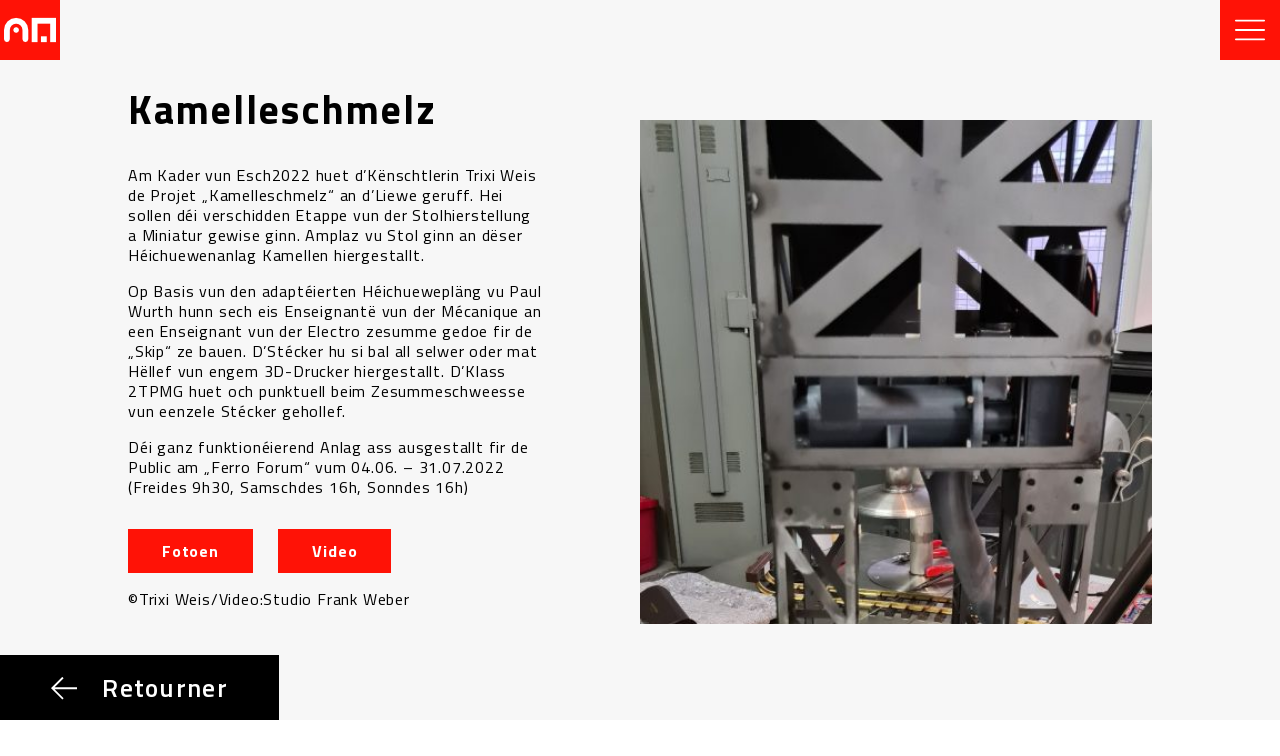

--- FILE ---
content_type: text/html; charset=UTF-8
request_url: https://www.artsetmetiers.lu/kamelleschmelz/
body_size: 12236
content:
<!DOCTYPE html>
<html lang="en">

<head>
  <meta charset="UTF-8">
  <meta name="viewport" content="width=device-width, initial-scale=1.0">
  <meta http-equiv="X-UA-Compatible" content="ie=edge">
  <meta name="format-detection" content="telephone=no">
  <title>
      Lycée des Arts et Métiers | Kamelleschmelz</title>
  <meta name='robots' content='max-image-preview:large' />
<link rel='dns-prefetch' href='//fonts.googleapis.com' />
<link rel='dns-prefetch' href='//use.fontawesome.com' />
<link rel="alternate" title="oEmbed (JSON)" type="application/json+oembed" href="https://www.artsetmetiers.lu/wp-json/oembed/1.0/embed?url=https%3A%2F%2Fwww.artsetmetiers.lu%2Fkamelleschmelz%2F" />
<link rel="alternate" title="oEmbed (XML)" type="text/xml+oembed" href="https://www.artsetmetiers.lu/wp-json/oembed/1.0/embed?url=https%3A%2F%2Fwww.artsetmetiers.lu%2Fkamelleschmelz%2F&#038;format=xml" />
<style id='wp-img-auto-sizes-contain-inline-css' type='text/css'>
img:is([sizes=auto i],[sizes^="auto," i]){contain-intrinsic-size:3000px 1500px}
/*# sourceURL=wp-img-auto-sizes-contain-inline-css */
</style>
<link rel='stylesheet' id='ggskin-style-css' href='https://www.artsetmetiers.lu/wp-content/plugins/garden-gnome-package/include/ggskin.css?ver=6.9' type='text/css' media='all' />
<style id='wp-emoji-styles-inline-css' type='text/css'>

	img.wp-smiley, img.emoji {
		display: inline !important;
		border: none !important;
		box-shadow: none !important;
		height: 1em !important;
		width: 1em !important;
		margin: 0 0.07em !important;
		vertical-align: -0.1em !important;
		background: none !important;
		padding: 0 !important;
	}
/*# sourceURL=wp-emoji-styles-inline-css */
</style>
<link rel='stylesheet' id='wp-block-library-css' href='https://www.artsetmetiers.lu/wp-includes/css/dist/block-library/style.min.css?ver=6.9' type='text/css' media='all' />
<style id='wp-block-paragraph-inline-css' type='text/css'>
.is-small-text{font-size:.875em}.is-regular-text{font-size:1em}.is-large-text{font-size:2.25em}.is-larger-text{font-size:3em}.has-drop-cap:not(:focus):first-letter{float:left;font-size:8.4em;font-style:normal;font-weight:100;line-height:.68;margin:.05em .1em 0 0;text-transform:uppercase}body.rtl .has-drop-cap:not(:focus):first-letter{float:none;margin-left:.1em}p.has-drop-cap.has-background{overflow:hidden}:root :where(p.has-background){padding:1.25em 2.375em}:where(p.has-text-color:not(.has-link-color)) a{color:inherit}p.has-text-align-left[style*="writing-mode:vertical-lr"],p.has-text-align-right[style*="writing-mode:vertical-rl"]{rotate:180deg}
/*# sourceURL=https://www.artsetmetiers.lu/wp-includes/blocks/paragraph/style.min.css */
</style>
<style id='global-styles-inline-css' type='text/css'>
:root{--wp--preset--aspect-ratio--square: 1;--wp--preset--aspect-ratio--4-3: 4/3;--wp--preset--aspect-ratio--3-4: 3/4;--wp--preset--aspect-ratio--3-2: 3/2;--wp--preset--aspect-ratio--2-3: 2/3;--wp--preset--aspect-ratio--16-9: 16/9;--wp--preset--aspect-ratio--9-16: 9/16;--wp--preset--color--black: #000000;--wp--preset--color--cyan-bluish-gray: #abb8c3;--wp--preset--color--white: #ffffff;--wp--preset--color--pale-pink: #f78da7;--wp--preset--color--vivid-red: #cf2e2e;--wp--preset--color--luminous-vivid-orange: #ff6900;--wp--preset--color--luminous-vivid-amber: #fcb900;--wp--preset--color--light-green-cyan: #7bdcb5;--wp--preset--color--vivid-green-cyan: #00d084;--wp--preset--color--pale-cyan-blue: #8ed1fc;--wp--preset--color--vivid-cyan-blue: #0693e3;--wp--preset--color--vivid-purple: #9b51e0;--wp--preset--gradient--vivid-cyan-blue-to-vivid-purple: linear-gradient(135deg,rgb(6,147,227) 0%,rgb(155,81,224) 100%);--wp--preset--gradient--light-green-cyan-to-vivid-green-cyan: linear-gradient(135deg,rgb(122,220,180) 0%,rgb(0,208,130) 100%);--wp--preset--gradient--luminous-vivid-amber-to-luminous-vivid-orange: linear-gradient(135deg,rgb(252,185,0) 0%,rgb(255,105,0) 100%);--wp--preset--gradient--luminous-vivid-orange-to-vivid-red: linear-gradient(135deg,rgb(255,105,0) 0%,rgb(207,46,46) 100%);--wp--preset--gradient--very-light-gray-to-cyan-bluish-gray: linear-gradient(135deg,rgb(238,238,238) 0%,rgb(169,184,195) 100%);--wp--preset--gradient--cool-to-warm-spectrum: linear-gradient(135deg,rgb(74,234,220) 0%,rgb(151,120,209) 20%,rgb(207,42,186) 40%,rgb(238,44,130) 60%,rgb(251,105,98) 80%,rgb(254,248,76) 100%);--wp--preset--gradient--blush-light-purple: linear-gradient(135deg,rgb(255,206,236) 0%,rgb(152,150,240) 100%);--wp--preset--gradient--blush-bordeaux: linear-gradient(135deg,rgb(254,205,165) 0%,rgb(254,45,45) 50%,rgb(107,0,62) 100%);--wp--preset--gradient--luminous-dusk: linear-gradient(135deg,rgb(255,203,112) 0%,rgb(199,81,192) 50%,rgb(65,88,208) 100%);--wp--preset--gradient--pale-ocean: linear-gradient(135deg,rgb(255,245,203) 0%,rgb(182,227,212) 50%,rgb(51,167,181) 100%);--wp--preset--gradient--electric-grass: linear-gradient(135deg,rgb(202,248,128) 0%,rgb(113,206,126) 100%);--wp--preset--gradient--midnight: linear-gradient(135deg,rgb(2,3,129) 0%,rgb(40,116,252) 100%);--wp--preset--font-size--small: 13px;--wp--preset--font-size--medium: 20px;--wp--preset--font-size--large: 36px;--wp--preset--font-size--x-large: 42px;--wp--preset--spacing--20: 0.44rem;--wp--preset--spacing--30: 0.67rem;--wp--preset--spacing--40: 1rem;--wp--preset--spacing--50: 1.5rem;--wp--preset--spacing--60: 2.25rem;--wp--preset--spacing--70: 3.38rem;--wp--preset--spacing--80: 5.06rem;--wp--preset--shadow--natural: 6px 6px 9px rgba(0, 0, 0, 0.2);--wp--preset--shadow--deep: 12px 12px 50px rgba(0, 0, 0, 0.4);--wp--preset--shadow--sharp: 6px 6px 0px rgba(0, 0, 0, 0.2);--wp--preset--shadow--outlined: 6px 6px 0px -3px rgb(255, 255, 255), 6px 6px rgb(0, 0, 0);--wp--preset--shadow--crisp: 6px 6px 0px rgb(0, 0, 0);}:where(.is-layout-flex){gap: 0.5em;}:where(.is-layout-grid){gap: 0.5em;}body .is-layout-flex{display: flex;}.is-layout-flex{flex-wrap: wrap;align-items: center;}.is-layout-flex > :is(*, div){margin: 0;}body .is-layout-grid{display: grid;}.is-layout-grid > :is(*, div){margin: 0;}:where(.wp-block-columns.is-layout-flex){gap: 2em;}:where(.wp-block-columns.is-layout-grid){gap: 2em;}:where(.wp-block-post-template.is-layout-flex){gap: 1.25em;}:where(.wp-block-post-template.is-layout-grid){gap: 1.25em;}.has-black-color{color: var(--wp--preset--color--black) !important;}.has-cyan-bluish-gray-color{color: var(--wp--preset--color--cyan-bluish-gray) !important;}.has-white-color{color: var(--wp--preset--color--white) !important;}.has-pale-pink-color{color: var(--wp--preset--color--pale-pink) !important;}.has-vivid-red-color{color: var(--wp--preset--color--vivid-red) !important;}.has-luminous-vivid-orange-color{color: var(--wp--preset--color--luminous-vivid-orange) !important;}.has-luminous-vivid-amber-color{color: var(--wp--preset--color--luminous-vivid-amber) !important;}.has-light-green-cyan-color{color: var(--wp--preset--color--light-green-cyan) !important;}.has-vivid-green-cyan-color{color: var(--wp--preset--color--vivid-green-cyan) !important;}.has-pale-cyan-blue-color{color: var(--wp--preset--color--pale-cyan-blue) !important;}.has-vivid-cyan-blue-color{color: var(--wp--preset--color--vivid-cyan-blue) !important;}.has-vivid-purple-color{color: var(--wp--preset--color--vivid-purple) !important;}.has-black-background-color{background-color: var(--wp--preset--color--black) !important;}.has-cyan-bluish-gray-background-color{background-color: var(--wp--preset--color--cyan-bluish-gray) !important;}.has-white-background-color{background-color: var(--wp--preset--color--white) !important;}.has-pale-pink-background-color{background-color: var(--wp--preset--color--pale-pink) !important;}.has-vivid-red-background-color{background-color: var(--wp--preset--color--vivid-red) !important;}.has-luminous-vivid-orange-background-color{background-color: var(--wp--preset--color--luminous-vivid-orange) !important;}.has-luminous-vivid-amber-background-color{background-color: var(--wp--preset--color--luminous-vivid-amber) !important;}.has-light-green-cyan-background-color{background-color: var(--wp--preset--color--light-green-cyan) !important;}.has-vivid-green-cyan-background-color{background-color: var(--wp--preset--color--vivid-green-cyan) !important;}.has-pale-cyan-blue-background-color{background-color: var(--wp--preset--color--pale-cyan-blue) !important;}.has-vivid-cyan-blue-background-color{background-color: var(--wp--preset--color--vivid-cyan-blue) !important;}.has-vivid-purple-background-color{background-color: var(--wp--preset--color--vivid-purple) !important;}.has-black-border-color{border-color: var(--wp--preset--color--black) !important;}.has-cyan-bluish-gray-border-color{border-color: var(--wp--preset--color--cyan-bluish-gray) !important;}.has-white-border-color{border-color: var(--wp--preset--color--white) !important;}.has-pale-pink-border-color{border-color: var(--wp--preset--color--pale-pink) !important;}.has-vivid-red-border-color{border-color: var(--wp--preset--color--vivid-red) !important;}.has-luminous-vivid-orange-border-color{border-color: var(--wp--preset--color--luminous-vivid-orange) !important;}.has-luminous-vivid-amber-border-color{border-color: var(--wp--preset--color--luminous-vivid-amber) !important;}.has-light-green-cyan-border-color{border-color: var(--wp--preset--color--light-green-cyan) !important;}.has-vivid-green-cyan-border-color{border-color: var(--wp--preset--color--vivid-green-cyan) !important;}.has-pale-cyan-blue-border-color{border-color: var(--wp--preset--color--pale-cyan-blue) !important;}.has-vivid-cyan-blue-border-color{border-color: var(--wp--preset--color--vivid-cyan-blue) !important;}.has-vivid-purple-border-color{border-color: var(--wp--preset--color--vivid-purple) !important;}.has-vivid-cyan-blue-to-vivid-purple-gradient-background{background: var(--wp--preset--gradient--vivid-cyan-blue-to-vivid-purple) !important;}.has-light-green-cyan-to-vivid-green-cyan-gradient-background{background: var(--wp--preset--gradient--light-green-cyan-to-vivid-green-cyan) !important;}.has-luminous-vivid-amber-to-luminous-vivid-orange-gradient-background{background: var(--wp--preset--gradient--luminous-vivid-amber-to-luminous-vivid-orange) !important;}.has-luminous-vivid-orange-to-vivid-red-gradient-background{background: var(--wp--preset--gradient--luminous-vivid-orange-to-vivid-red) !important;}.has-very-light-gray-to-cyan-bluish-gray-gradient-background{background: var(--wp--preset--gradient--very-light-gray-to-cyan-bluish-gray) !important;}.has-cool-to-warm-spectrum-gradient-background{background: var(--wp--preset--gradient--cool-to-warm-spectrum) !important;}.has-blush-light-purple-gradient-background{background: var(--wp--preset--gradient--blush-light-purple) !important;}.has-blush-bordeaux-gradient-background{background: var(--wp--preset--gradient--blush-bordeaux) !important;}.has-luminous-dusk-gradient-background{background: var(--wp--preset--gradient--luminous-dusk) !important;}.has-pale-ocean-gradient-background{background: var(--wp--preset--gradient--pale-ocean) !important;}.has-electric-grass-gradient-background{background: var(--wp--preset--gradient--electric-grass) !important;}.has-midnight-gradient-background{background: var(--wp--preset--gradient--midnight) !important;}.has-small-font-size{font-size: var(--wp--preset--font-size--small) !important;}.has-medium-font-size{font-size: var(--wp--preset--font-size--medium) !important;}.has-large-font-size{font-size: var(--wp--preset--font-size--large) !important;}.has-x-large-font-size{font-size: var(--wp--preset--font-size--x-large) !important;}
/*# sourceURL=global-styles-inline-css */
</style>

<style id='classic-theme-styles-inline-css' type='text/css'>
/*! This file is auto-generated */
.wp-block-button__link{color:#fff;background-color:#32373c;border-radius:9999px;box-shadow:none;text-decoration:none;padding:calc(.667em + 2px) calc(1.333em + 2px);font-size:1.125em}.wp-block-file__button{background:#32373c;color:#fff;text-decoration:none}
/*# sourceURL=/wp-includes/css/classic-themes.min.css */
</style>
<style id='font-awesome-svg-styles-default-inline-css' type='text/css'>
.svg-inline--fa {
  display: inline-block;
  height: 1em;
  overflow: visible;
  vertical-align: -.125em;
}
/*# sourceURL=font-awesome-svg-styles-default-inline-css */
</style>
<link rel='stylesheet' id='font-awesome-svg-styles-css' href='https://www.artsetmetiers.lu/wp-content/uploads/font-awesome/v5.13.0/css/svg-with-js.css' type='text/css' media='all' />
<style id='font-awesome-svg-styles-inline-css' type='text/css'>
   .wp-block-font-awesome-icon svg::before,
   .wp-rich-text-font-awesome-icon svg::before {content: unset;}
/*# sourceURL=font-awesome-svg-styles-inline-css */
</style>
<link rel='stylesheet' id='rt-fontawsome-css' href='https://www.artsetmetiers.lu/wp-content/plugins/the-post-grid/assets/vendor/font-awesome/css/font-awesome.min.css?ver=1769425051' type='text/css' media='all' />
<link rel='stylesheet' id='rt-tpg-css' href='https://www.artsetmetiers.lu/wp-content/plugins/the-post-grid/assets/css/thepostgrid.min.css?ver=1769425051' type='text/css' media='all' />
<link rel='stylesheet' id='google-fonts-css' href='//fonts.googleapis.com/css?family=Fauna+One%7CTitillium+Web%3A400%2C600%2C700%2C900&#038;display=swap&#038;ver=6.9' type='text/css' media='all' />
<link rel='stylesheet' id='style-css' href='https://www.artsetmetiers.lu/wp-content/themes/lam/style.css?ver=0.35680500%201769425051' type='text/css' media='all' />
<link rel='stylesheet' id='styles-css' href='https://www.artsetmetiers.lu/wp-content/themes/lam/dist/styles.css?ver=1.0' type='text/css' media='all' />
<link rel='stylesheet' id='font-awesome-official-css' href='https://use.fontawesome.com/releases/v5.13.0/css/all.css' type='text/css' media='all' integrity="sha384-Bfad6CLCknfcloXFOyFnlgtENryhrpZCe29RTifKEixXQZ38WheV+i/6YWSzkz3V" crossorigin="anonymous" />
<link rel='stylesheet' id='font-awesome-official-v4shim-css' href='https://use.fontawesome.com/releases/v5.13.0/css/v4-shims.css' type='text/css' media='all' integrity="sha384-/7iOrVBege33/9vHFYEtviVcxjUsNCqyeMnlW/Ms+PH8uRdFkKFmqf9CbVAN0Qef" crossorigin="anonymous" />
<style id='font-awesome-official-v4shim-inline-css' type='text/css'>
@font-face {
font-family: "FontAwesome";
font-display: block;
src: url("https://use.fontawesome.com/releases/v5.13.0/webfonts/fa-brands-400.eot"),
		url("https://use.fontawesome.com/releases/v5.13.0/webfonts/fa-brands-400.eot?#iefix") format("embedded-opentype"),
		url("https://use.fontawesome.com/releases/v5.13.0/webfonts/fa-brands-400.woff2") format("woff2"),
		url("https://use.fontawesome.com/releases/v5.13.0/webfonts/fa-brands-400.woff") format("woff"),
		url("https://use.fontawesome.com/releases/v5.13.0/webfonts/fa-brands-400.ttf") format("truetype"),
		url("https://use.fontawesome.com/releases/v5.13.0/webfonts/fa-brands-400.svg#fontawesome") format("svg");
}

@font-face {
font-family: "FontAwesome";
font-display: block;
src: url("https://use.fontawesome.com/releases/v5.13.0/webfonts/fa-solid-900.eot"),
		url("https://use.fontawesome.com/releases/v5.13.0/webfonts/fa-solid-900.eot?#iefix") format("embedded-opentype"),
		url("https://use.fontawesome.com/releases/v5.13.0/webfonts/fa-solid-900.woff2") format("woff2"),
		url("https://use.fontawesome.com/releases/v5.13.0/webfonts/fa-solid-900.woff") format("woff"),
		url("https://use.fontawesome.com/releases/v5.13.0/webfonts/fa-solid-900.ttf") format("truetype"),
		url("https://use.fontawesome.com/releases/v5.13.0/webfonts/fa-solid-900.svg#fontawesome") format("svg");
}

@font-face {
font-family: "FontAwesome";
font-display: block;
src: url("https://use.fontawesome.com/releases/v5.13.0/webfonts/fa-regular-400.eot"),
		url("https://use.fontawesome.com/releases/v5.13.0/webfonts/fa-regular-400.eot?#iefix") format("embedded-opentype"),
		url("https://use.fontawesome.com/releases/v5.13.0/webfonts/fa-regular-400.woff2") format("woff2"),
		url("https://use.fontawesome.com/releases/v5.13.0/webfonts/fa-regular-400.woff") format("woff"),
		url("https://use.fontawesome.com/releases/v5.13.0/webfonts/fa-regular-400.ttf") format("truetype"),
		url("https://use.fontawesome.com/releases/v5.13.0/webfonts/fa-regular-400.svg#fontawesome") format("svg");
unicode-range: U+F004-F005,U+F007,U+F017,U+F022,U+F024,U+F02E,U+F03E,U+F044,U+F057-F059,U+F06E,U+F070,U+F075,U+F07B-F07C,U+F080,U+F086,U+F089,U+F094,U+F09D,U+F0A0,U+F0A4-F0A7,U+F0C5,U+F0C7-F0C8,U+F0E0,U+F0EB,U+F0F3,U+F0F8,U+F0FE,U+F111,U+F118-F11A,U+F11C,U+F133,U+F144,U+F146,U+F14A,U+F14D-F14E,U+F150-F152,U+F15B-F15C,U+F164-F165,U+F185-F186,U+F191-F192,U+F1AD,U+F1C1-F1C9,U+F1CD,U+F1D8,U+F1E3,U+F1EA,U+F1F6,U+F1F9,U+F20A,U+F247-F249,U+F24D,U+F254-F25B,U+F25D,U+F267,U+F271-F274,U+F279,U+F28B,U+F28D,U+F2B5-F2B6,U+F2B9,U+F2BB,U+F2BD,U+F2C1-F2C2,U+F2D0,U+F2D2,U+F2DC,U+F2ED,U+F328,U+F358-F35B,U+F3A5,U+F3D1,U+F410,U+F4AD;
}
/*# sourceURL=font-awesome-official-v4shim-inline-css */
</style>
<!--n2css--><!--n2js--><script type="text/javascript" src="https://www.artsetmetiers.lu/wp-includes/js/jquery/jquery.min.js?ver=3.7.1" id="jquery-core-js"></script>
<script type="text/javascript" src="https://www.artsetmetiers.lu/wp-includes/js/jquery/jquery-migrate.min.js?ver=3.4.1" id="jquery-migrate-js"></script>
<link rel="https://api.w.org/" href="https://www.artsetmetiers.lu/wp-json/" /><link rel="alternate" title="JSON" type="application/json" href="https://www.artsetmetiers.lu/wp-json/wp/v2/posts/6422" /><link rel="EditURI" type="application/rsd+xml" title="RSD" href="https://www.artsetmetiers.lu/xmlrpc.php?rsd" />
<meta name="generator" content="WordPress 6.9" />
<link rel="canonical" href="https://www.artsetmetiers.lu/kamelleschmelz/" />
<link rel='shortlink' href='https://www.artsetmetiers.lu/?p=6422' />

		<!-- GA Google Analytics @ https://m0n.co/ga -->
		<script>
			(function(i,s,o,g,r,a,m){i['GoogleAnalyticsObject']=r;i[r]=i[r]||function(){
			(i[r].q=i[r].q||[]).push(arguments)},i[r].l=1*new Date();a=s.createElement(o),
			m=s.getElementsByTagName(o)[0];a.async=1;a.src=g;m.parentNode.insertBefore(a,m)
			})(window,document,'script','https://www.google-analytics.com/analytics.js','ga');
			ga('create', 'UA-165286326-1', 'auto');
			ga('send', 'pageview');
		</script>

	        <style>
            :root {
                --tpg-primary-color: #0d6efd;
                --tpg-secondary-color: #0654c4;
                --tpg-primary-light: #c4d0ff
            }

                        body .rt-tpg-container .rt-loading,
            body #bottom-script-loader .rt-ball-clip-rotate {
                color: #0367bf !important;
            }

                    </style>
		<link rel="icon" href="https://www.artsetmetiers.lu/wp-content/uploads/2022/03/AM_favicon_256-116x116.png" sizes="32x32" />
<link rel="icon" href="https://www.artsetmetiers.lu/wp-content/uploads/2022/03/AM_favicon_256.png" sizes="192x192" />
<link rel="apple-touch-icon" href="https://www.artsetmetiers.lu/wp-content/uploads/2022/03/AM_favicon_256.png" />
<meta name="msapplication-TileImage" content="https://www.artsetmetiers.lu/wp-content/uploads/2022/03/AM_favicon_256.png" />
		<style type="text/css" id="wp-custom-css">
			.hero {display:none;}
.home .site-logo img {content: url('https://www.artsetmetiers.lu/wp-content/uploads/2022/02/AM_all_white_w270.png');}
	.home .site-logo {width:100%;}
.post-template-single-template-3-sections .site-logo img {content: url('https://www.artsetmetiers.lu/wp-content/uploads/2022/01/AM_white_60.png');}
	.lam-single-post-container .lam-post-text1-container .lam-post-text1-content {padding-top:30px; padding-left:10px;}


#posts_widget-3 .selectors-container, #posts_widget-39 .selectors-container, #posts_widget-52 .selectors-container, #posts_widget-54 .selectors-container, #posts_widget-56 .selectors-container, #posts_widget-58 .selectors-container, #posts_widget-60 .selectors-container, #posts_widget-61 .selectors-container, #posts_widget-64 .selectors-container, #posts_widget-65 .selectors-container, #posts_widget-66 .selectors-container {display:none!important;}

.page-id-6 .selectors-container,
.page-id-263 .selectors-container, .page-id-380 .selectors-container, .page-id-368 .selectors-container, .page-id-2503 .selectors-container, .page-id-3468 .selectors-container, .page-id-4303 .selectors-container  {display:none!important;}

.page-id-8620 .site-menu, .page-id-8620 .site-logo, .page-id-8620 .back-button-fixed {display:none;}

.page-id-8620 .lam-post-template3-content {padding:0!important;}

#posts_widget-39 .lam-post-widget-container, #posts_widget-46 .lam-post-widget-container, #posts_widget-45 .lam-post-widget-container, #posts_widget-48 .lam-post-widget-container, #posts_widget-50 .lam-post-widget-container, #posts_widget-52 .lam-post-widget-container, #posts_widget-54 .lam-post-widget-container, #posts_widget-56 .lam-post-widget-container, #posts_widget-58 .lam-post-widget-container, #posts_widget-60 .lam-post-widget-container, #posts_widget-61 .lam-post-widget-container, #posts_widget-64 .lam-post-widget-container, #posts_widget-65 .lam-post-widget-container, #posts_widget-66 .lam-post-widget-container  {width: 100%!important;}

.page-id-6 .post-box-info h3, .page-id-263 .post-box-info h3, .page-id-380 .post-box-info h3, .page-id-2503 .post-box-info h3, .page-id-368 .post-box-info h3, #posts_widget-39 .post-box-info
h3, #posts_widget-46 .post-box-info h3, #posts_widget-48 .post-box-info h3, #posts_widget-50 .post-box-info h3, #posts_widget-52 .post-box-info h3, #posts_widget-54 .post-box-info h3, #posts_widget-56 .post-box-info h3, #posts_widget-58 .post-box-info h3, #posts_widget-60 .post-box-info h3, #posts_widget-61 .post-box-info h3, #posts_widget-64 .post-box-info h3, #posts_widget-65 .post-box-info h3, #posts_widget-66 .post-box-info h3 {display:none;}

#posts_widget-11, #posts_widget-13, #posts_widget-23, #posts_widget-48, #posts_widget-50, #posts_widget-52, #posts_widget-54, #posts_widget-56, #posts_widget-58, #posts_widget-60, #posts_widget-61, #posts_widget-64, #posts_widget-65, #posts_widget-66 {min-height:150px; padding:1em 0 1em 0;}

#posts_widget-11 h3 {padding-top:70px} 

#posts_widget-13, #posts_widget-15, #posts_widget-23, #posts_widget-25 , #posts_widget-39, #posts_widget-45, #posts_widget-46, #posts_widget-48, #posts_widget-50, #posts_widget-52, #posts_widget-54, #posts_widget-56, #posts_widget-58, #posts_widget-60, #posts_widget-61, #posts_widget-64, #posts_widget-65, #posts_widget-66  {background:#f7f7f7!important; padding:1em 0 1em 0;}

#posts_widget-46 {min-height:400px;}

.block_margin_bottom {margin-bottom:10px;}


.page-id-2 .post-box-info h3 {display:block!important;}

.page-id-3468 .lam-post-template3-content-column, .page-id-4303 .lam-post-template3-content-column, .page-id-6939 .lam-post-template3-content-column  {width:100%!important;}

.postid-6989 .lam-post-template3-content-column, .postid-8033 .lam-post-template3-content-column, .postid-9639 .lam-post-template3-content-column  {width:100%!important;}

.lam-post-template3-container .lam-post-template3-wrap .lam-post-template3-gallery .lam-post-template3-img-container .lam-post-template3-image
{object-position: 50% 90%; height:auto;}
footer {display:none;}
.lam-post-template3-container {padding-bottom: 100px; }

.image_portrait {max-width:unset;}

.wp-block-media-text__media img, .wp-block-media-text__media video {height:auto; min-height:100px;}

.postid-5104 .lam-wp-content ul {font-weight:400!important;} 

.hero-content .hero-button a {
    background: #ff1206;
    border: 0px;
}

.hero-content .hero-button a:hover {
    background-color: #000000;
		border:0px;
}


.scroll-down {
	position: relative;
	left: 50%;
	margin-top: -50px;
	display: block;
	text-align: center;
	font-size: 20px;
	z-index: 100;
	text-decoration: none;
	text-shadow: 0;
  width: 20px;
  height: 20px;
  border-bottom: 2px solid #fff;
  border-right: 2px solid #fff;
  z-index: 9;
  left: 50%;
  -webkit-transform: translate(-50%, 0%) rotate(45deg);
  -moz-transform: translate(-50%, 0%) rotate(45deg);
  transform: translate(-50%, 0%) rotate(45deg);
	-webkit-animation: fade_move_down 4s ease-in-out infinite;
	-moz-animation:    fade_move_down 4s ease-in-out infinite;
	animation:         fade_move_down 4s ease-in-out infinite;
}


/*animated scroll arrow animation*/
@-webkit-keyframes fade_move_down {
  0%   { -webkit-transform:translate(0,-10px) rotate(45deg); opacity: 0;  }
  50%  { opacity: 1;  }
  100% { -webkit-transform:translate(0,10px) rotate(45deg); opacity: 0; }
}
@-moz-keyframes fade_move_down {
  0%   { -moz-transform:translate(0,-10px) rotate(45deg); opacity: 0;  }
  50%  { opacity: 1;  }
  100% { -moz-transform:translate(0,10px) rotate(45deg); opacity: 0; }
}
@keyframes fade_move_down {
  0%   { transform:translate(0,-10px) rotate(45deg); opacity: 0;  }
  50%  { opacity: 1;  }
  100% { transform:translate(0,10px) rotate(45deg); opacity: 0; }
}

.wp-block-separator {border-top: 2px solid #cccccc; margin-bottom: 20px; margin-top:10px;}





		</style>
		<link rel='stylesheet' id='envira-gallery-style-css' href='https://www.artsetmetiers.lu/wp-content/plugins/envira-gallery/assets/css/envira.css?ver=1.12.1' type='text/css' media='all' />
<link rel='stylesheet' id='envira-gallery-base_dark-lightbox-theme-css' href='https://www.artsetmetiers.lu/wp-content/plugins/envira-gallery/envira-gallery/lightbox-themes/base_dark/css/style.css?ver=1.12.1' type='text/css' media='all' />
</head>

<body class="wp-singular post-template post-template-single-template-3-images post-template-single-template-3-images-php single single-post postid-6422 single-format-standard wp-custom-logo wp-theme-lam rttpg rttpg-7.8.8 radius-frontend rttpg-body-wrap">
    <main>
    <header class="site-header">
      <nav class="site-logo">
                <a href="https://www.artsetmetiers.lu"><img src="https://www.artsetmetiers.lu/wp-content/uploads/2022/03/AM_white_60x60.png" alt=""></a>
              </nav>

      <div class="site-menu compensate-for-scrollbar">
        <div class="icon-plus">
          <img src="https://www.artsetmetiers.lu/wp-content/themes/lam/icons/menu.svg" alt="">
        </div>
        <div class="wp-menu">
        <li id="menu-item-2030" class="menu-item menu-item-type-post_type menu-item-object-page menu-item-2030"><a href="https://www.artsetmetiers.lu/sample-page/" data-ps2id-api="true">Actualités</a></li>
<li id="menu-item-6571" class="menu-item menu-item-type-post_type menu-item-object-post menu-item-6571"><a href="https://www.artsetmetiers.lu/inscriptions/" data-ps2id-api="true">Inscriptions</a></li>
<li id="menu-item-388" class="menu-item menu-item-type-post_type menu-item-object-page menu-item-388"><a href="https://www.artsetmetiers.lu/lelycee/" data-ps2id-api="true">Le lycée</a></li>
<li id="menu-item-1732" class="menu-item menu-item-type-post_type menu-item-object-page menu-item-1732"><a href="https://www.artsetmetiers.lu/formations/" data-ps2id-api="true">Offre scolaire</a></li>
<li id="menu-item-1961" class="menu-item menu-item-type-post_type menu-item-object-page menu-item-1961"><a href="https://www.artsetmetiers.lu/projets/" data-ps2id-api="true">Projets</a></li>
<li id="menu-item-391" class="menu-item menu-item-type-post_type menu-item-object-page menu-item-391"><a href="https://www.artsetmetiers.lu/reponses-pratiques/" data-ps2id-api="true">Réponses pratiques</a></li>
<li id="menu-item-6627" class="menu-item menu-item-type-custom menu-item-object-custom menu-item-6627"><a href="http://shop.artsetmetiers.lu" data-ps2id-api="true">Shop</a></li>
<li id="menu-item-2395" class="menu-item menu-item-type-post_type menu-item-object-page menu-item-2395"><a href="https://www.artsetmetiers.lu/liens-rapides/" data-ps2id-api="true">Liens</a></li>
<li id="menu-item-393" class="menu-item menu-item-type-post_type menu-item-object-page menu-item-393"><a href="https://www.artsetmetiers.lu/contact/" data-ps2id-api="true">Contact</a></li>
  
        </div>
      </div>
      <div class="menu-overlay"></div>
      
    </header>
    <!--ending site-header-->

<div class="lam-post-template3-container ">
    <div class="lam-post-template3-wrap">
        <div class="lam-post-template3-content">
            <article class="lam-post-template3-content-column">
                <h1 class="post-template3-title">Kamelleschmelz</h1>
                <h2 class="post-template3-subtitle"></h2>
                <div class="lam-wp-content"><p>Am Kader vun Esch2022 huet d’Kënschtlerin Trixi Weis de Projet „Kamelleschmelz“ an&nbsp;d’Liewe geruff. Hei sollen déi verschidden Etappe vun der Stolhierstellung a Miniatur gewise ginn. Amplaz vu Stol ginn an dëser Héichuewenanlag Kamellen hiergestallt.</p>
<p>Op Basis vun den adaptéierten Héichuewepläng vu Paul Wurth hunn sech eis Enseignantë vun der Mécanique an een Enseignant vun der Electro zesumme gedoe fir de „Skip“ ze bauen. D’Stécker hu si bal all selwer oder mat Hëllef vun engem 3D-Drucker hiergestallt. D’Klass 2TPMG huet och punktuell beim Zesummeschweesse vun eenzele Stécker gehollef.</p>
<p>Déi ganz&nbsp;funktionéierend&nbsp;Anlag ass ausgestallt fir de Public am „Ferro Forum“ vum 04.06. &#8211; 31.07.2022 (Freides 9h30, Samschdes 16h, Sonndes 16h)</p>
<a id="envira-links-6413" class="envira-gallery-links lam-button-red" href="#" data-gallery-config='{&quot;type&quot;:&quot;default&quot;,&quot;layout&quot;:&quot;automatic&quot;,&quot;columns&quot;:&quot;0&quot;,&quot;gallery_theme&quot;:&quot;base&quot;,&quot;justified_margins&quot;:1,&quot;justified_last_row&quot;:&quot;nojustify&quot;,&quot;lazy_loading&quot;:1,&quot;lazy_loading_delay&quot;:500,&quot;gutter&quot;:10,&quot;margin&quot;:10,&quot;image_size&quot;:&quot;default&quot;,&quot;square_size&quot;:300,&quot;crop_width&quot;:640,&quot;crop_height&quot;:480,&quot;crop&quot;:0,&quot;crop_position&quot;:&quot;c&quot;,&quot;additional_copy_0&quot;:0,&quot;additional_copy_title&quot;:0,&quot;additional_copy_caption&quot;:0,&quot;additional_copy_title_caption&quot;:0,&quot;additional_copy_0_mobile&quot;:0,&quot;additional_copy_title_mobile&quot;:0,&quot;additional_copy_caption_mobile&quot;:0,&quot;additional_copy_title_caption_mobile&quot;:0,&quot;gallery_column_title_caption&quot;:&quot;0&quot;,&quot;gallery_column_title_caption_mobile&quot;:&quot;0&quot;,&quot;additional_copy_automatic_0&quot;:0,&quot;additional_copy_automatic_title&quot;:0,&quot;additional_copy_automatic_caption&quot;:0,&quot;additional_copy_automatic_title_caption&quot;:0,&quot;additional_copy_automatic_0_mobile&quot;:0,&quot;additional_copy_automatic_title_mobile&quot;:0,&quot;additional_copy_automatic_caption_mobile&quot;:0,&quot;additional_copy_automatic_title_caption_mobile&quot;:0,&quot;gallery_automatic_title_caption&quot;:&quot;0&quot;,&quot;gallery_automatic_title_caption_mobile&quot;:&quot;0&quot;,&quot;justified_row_height&quot;:150,&quot;description_position&quot;:&quot;0&quot;,&quot;description&quot;:&quot;&quot;,&quot;random&quot;:&quot;0&quot;,&quot;sort_order&quot;:&quot;0&quot;,&quot;sorting_direction&quot;:&quot;ASC&quot;,&quot;image_sizes_random&quot;:[],&quot;isotope&quot;:0,&quot;lightbox_enabled&quot;:1,&quot;gallery_link_enabled&quot;:1,&quot;lightbox_theme&quot;:&quot;base_dark&quot;,&quot;lightbox_image_size&quot;:&quot;default&quot;,&quot;title_display&quot;:&quot;float&quot;,&quot;lightbox_title_caption&quot;:&quot;title&quot;,&quot;arrows&quot;:1,&quot;arrows_position&quot;:&quot;inside&quot;,&quot;toolbar&quot;:1,&quot;toolbar_title&quot;:0,&quot;toolbar_position&quot;:&quot;top&quot;,&quot;loop&quot;:1,&quot;lightbox_open_close_effect&quot;:&quot;fade&quot;,&quot;effect&quot;:&quot;fade&quot;,&quot;supersize&quot;:0,&quot;thumbnails_toggle&quot;:0,&quot;thumbnails_hide&quot;:0,&quot;image_counter&quot;:0,&quot;thumbnails&quot;:1,&quot;thumbnails_width&quot;:&quot;auto&quot;,&quot;thumbnails_height&quot;:&quot;auto&quot;,&quot;thumbnails_position&quot;:&quot;bottom&quot;,&quot;thumbnails_custom_size&quot;:0,&quot;mobile&quot;:1,&quot;mobile_width&quot;:320,&quot;mobile_height&quot;:240,&quot;mobile_lightbox&quot;:1,&quot;mobile_gallery_link_enabled&quot;:0,&quot;mobile_arrows&quot;:1,&quot;mobile_toolbar&quot;:1,&quot;mobile_thumbnails&quot;:1,&quot;mobile_touchwipe_close&quot;:0,&quot;mobile_thumbnails_width&quot;:75,&quot;mobile_thumbnails_height&quot;:50,&quot;mobile_justified_row_height&quot;:80,&quot;keyboard&quot;:true,&quot;standalone_template&quot;:&quot;&quot;,&quot;classes&quot;:[&quot;&quot;],&quot;rtl&quot;:0,&quot;slug&quot;:&quot;kamelleschmelz&quot;,&quot;fullscreen&quot;:0,&quot;open_fullscreen&quot;:0,&quot;mousewheel&quot;:1,&quot;gallery_id&quot;:6413}' data-lightbox-theme='{&quot;arrows&quot;:true,&quot;margins&quot;:[120,0],&quot;gutter&quot;:&quot;100&quot;,&quot;thumbs_position&quot;:&quot;bottom&quot;,&quot;base_template&quot;:&quot;&lt;div id=\&quot;envirabox-6413\&quot; data-envirabox-id=\&quot;6413\&quot; class=\&quot;envirabox-container envirabox-theme-base_dark envirabox-wrap\&quot; role=\&quot;dialog\&quot;&gt;&lt;div class=\&quot;envirabox-bg\&quot;&gt;&lt;\/div&gt;&lt;div class=\&quot;envirabox-outer\&quot;&gt;&lt;div class=\&quot;envirabox-inner\&quot;&gt;&lt;div class=\&quot;envirabox-caption-wrap\&quot;&gt;&lt;div class=\&quot;envirabox-title\&quot;&gt;&lt;\/div&gt;&lt;\/div&gt;&lt;div class=\&quot;envirabox-toolbar\&quot;&gt;&lt;div class=\&quot;envira-close-button\&quot;&gt;&lt;a data-envirabox-close class=\&quot;envirabox-item envirabox-close envirabox-button--close\&quot; title=\&quot;Close\&quot; href=\&quot;#\&quot;&gt;&lt;\/a&gt;&lt;\/div&gt;&lt;\/div&gt;&lt;div class=\&quot;envirabox-navigation\&quot;&gt;&lt;a data-envirabox-prev title=\&quot;Prev\&quot; class=\&quot;envirabox-arrow envirabox-arrow--left envirabox-nav envirabox-prev\&quot; href=\&quot;#\&quot;&gt;&lt;span&gt;&lt;\/span&gt;&lt;\/a&gt;&lt;a data-envirabox-next title=\&quot;Next\&quot; class=\&quot;envirabox-arrow envirabox-arrow--right envirabox-nav envirabox-next\&quot; href=\&quot;#\&quot;&gt;&lt;span&gt;&lt;\/span&gt;&lt;\/a&gt;&lt;\/div&gt;&lt;div class=\&quot;envirabox-stage\&quot;&gt;&lt;\/div&gt;&lt;\/div&gt;&lt;\/div&gt;&lt;\/div&gt;&quot;,&quot;load_all&quot;:false,&quot;error_template&quot;:&quot;&lt;div class=\&quot;envirabox-error\&quot;&gt;&lt;p&gt;{{ERROR}}&lt;p&gt;&lt;\/div&gt;&quot;,&quot;inner_caption&quot;:false,&quot;caption_position&quot;:false,&quot;arrow_position&quot;:false,&quot;toolbar&quot;:true,&quot;infobar&quot;:false,&quot;show_smallbtn&quot;:false,&quot;idle_time&quot;:false,&quot;click_content&quot;:false,&quot;click_slide&quot;:false,&quot;click_outside&quot;:false,&quot;animation_duration&quot;:false,&quot;transition_duration&quot;:false,&quot;small_btn_template&quot;:&quot;&lt;a data-envirabox-close class=\&quot;envirabox-item envirabox-close envirabox-button--close\&quot; title=\&quot;Close\&quot; href=\&quot;#\&quot;&gt;&lt;\/a&gt;&quot;}' data-gallery-images='{&quot;6414&quot;:{&quot;status&quot;:&quot;active&quot;,&quot;src&quot;:&quot;https:\/\/www.artsetmetiers.lu\/wp-content\/uploads\/2022\/05\/20220208_162446-1-scaled.jpg&quot;,&quot;title&quot;:&quot;20220208_162446&quot;,&quot;link&quot;:&quot;https:\/\/www.artsetmetiers.lu\/wp-content\/uploads\/2022\/05\/20220208_162446-1-scaled.jpg&quot;,&quot;alt&quot;:&quot;&quot;,&quot;caption&quot;:false,&quot;thumb&quot;:&quot;https:\/\/www.artsetmetiers.lu\/wp-content\/uploads\/2022\/05\/20220208_162446-1-scaled-75x50_c.jpg&quot;,&quot;meta&quot;:{&quot;aperture&quot;:&quot;1.8&quot;,&quot;credit&quot;:null,&quot;camera&quot;:&quot;SM-G981B&quot;,&quot;caption&quot;:&quot;&quot;,&quot;created_timestamp&quot;:&quot;1644337486&quot;,&quot;copyright&quot;:null,&quot;focal_length&quot;:&quot;5.4&quot;,&quot;iso&quot;:&quot;125&quot;,&quot;shutter_speed&quot;:&quot;0.02&quot;,&quot;title&quot;:&quot;&quot;,&quot;orientation&quot;:&quot;1&quot;,&quot;keywords&quot;:null},&quot;thumbnail&quot;:&quot;https:\/\/www.artsetmetiers.lu\/wp-content\/uploads\/2022\/05\/20220208_162446-1-150x150.jpg&quot;,&quot;medium&quot;:&quot;https:\/\/www.artsetmetiers.lu\/wp-content\/uploads\/2022\/05\/20220208_162446-1-135x300.jpg&quot;,&quot;medium_large&quot;:&quot;https:\/\/www.artsetmetiers.lu\/wp-content\/uploads\/2022\/05\/20220208_162446-1-768x1705.jpg&quot;,&quot;large&quot;:&quot;https:\/\/www.artsetmetiers.lu\/wp-content\/uploads\/2022\/05\/20220208_162446-1-461x1024.jpg&quot;,&quot;1536x1536&quot;:&quot;https:\/\/www.artsetmetiers.lu\/wp-content\/uploads\/2022\/05\/20220208_162446-1-692x1536.jpg&quot;,&quot;2048x2048&quot;:&quot;https:\/\/www.artsetmetiers.lu\/wp-content\/uploads\/2022\/05\/20220208_162446-1-922x2048.jpg&quot;,&quot;foyer&quot;:&quot;https:\/\/www.artsetmetiers.lu\/wp-content\/uploads\/2022\/05\/20220208_162446-1-865x1920.jpg&quot;,&quot;foyer_fhd&quot;:&quot;https:\/\/www.artsetmetiers.lu\/wp-content\/uploads\/2022\/05\/20220208_162446-1-865x1920.jpg&quot;,&quot;foyer_fhd_square&quot;:&quot;https:\/\/www.artsetmetiers.lu\/wp-content\/uploads\/2022\/05\/20220208_162446-1-1816x1920.jpg&quot;,&quot;form-edit-image-preview&quot;:&quot;https:\/\/www.artsetmetiers.lu\/wp-content\/uploads\/2022\/05\/20220208_162446-1-52x116.jpg&quot;,&quot;full&quot;:&quot;https:\/\/www.artsetmetiers.lu\/wp-content\/uploads\/2022\/05\/20220208_162446-1-scaled.jpg&quot;,&quot;index&quot;:0,&quot;id&quot;:6414,&quot;video&quot;:false,&quot;opts&quot;:{&quot;caption&quot;:&quot;&quot;,&quot;thumb&quot;:&quot;https:\/\/www.artsetmetiers.lu\/wp-content\/uploads\/2022\/05\/20220208_162446-1-scaled-75x50_c.jpg&quot;,&quot;title&quot;:&quot;20220208_162446&quot;},&quot;gallery_id&quot;:&quot;6413&quot;},&quot;6415&quot;:{&quot;status&quot;:&quot;active&quot;,&quot;src&quot;:&quot;https:\/\/www.artsetmetiers.lu\/wp-content\/uploads\/2022\/05\/20220426_140939-1-scaled.jpg&quot;,&quot;title&quot;:&quot;20220426_140939&quot;,&quot;link&quot;:&quot;https:\/\/www.artsetmetiers.lu\/wp-content\/uploads\/2022\/05\/20220426_140939-1-scaled.jpg&quot;,&quot;alt&quot;:&quot;&quot;,&quot;caption&quot;:false,&quot;thumb&quot;:&quot;https:\/\/www.artsetmetiers.lu\/wp-content\/uploads\/2022\/05\/20220426_140939-1-scaled-75x50_c.jpg&quot;,&quot;meta&quot;:{&quot;aperture&quot;:&quot;2.2&quot;,&quot;credit&quot;:null,&quot;camera&quot;:&quot;SM-G981B&quot;,&quot;caption&quot;:&quot;&quot;,&quot;created_timestamp&quot;:&quot;1650982179&quot;,&quot;copyright&quot;:null,&quot;focal_length&quot;:&quot;2.2&quot;,&quot;iso&quot;:&quot;500&quot;,&quot;shutter_speed&quot;:&quot;0.03030303030303&quot;,&quot;title&quot;:&quot;&quot;,&quot;orientation&quot;:&quot;1&quot;,&quot;keywords&quot;:null},&quot;thumbnail&quot;:&quot;https:\/\/www.artsetmetiers.lu\/wp-content\/uploads\/2022\/05\/20220426_140939-1-150x150.jpg&quot;,&quot;medium&quot;:&quot;https:\/\/www.artsetmetiers.lu\/wp-content\/uploads\/2022\/05\/20220426_140939-1-300x135.jpg&quot;,&quot;medium_large&quot;:&quot;https:\/\/www.artsetmetiers.lu\/wp-content\/uploads\/2022\/05\/20220426_140939-1-768x346.jpg&quot;,&quot;large&quot;:&quot;https:\/\/www.artsetmetiers.lu\/wp-content\/uploads\/2022\/05\/20220426_140939-1-1024x461.jpg&quot;,&quot;1536x1536&quot;:&quot;https:\/\/www.artsetmetiers.lu\/wp-content\/uploads\/2022\/05\/20220426_140939-1-1536x692.jpg&quot;,&quot;2048x2048&quot;:&quot;https:\/\/www.artsetmetiers.lu\/wp-content\/uploads\/2022\/05\/20220426_140939-1-2048x922.jpg&quot;,&quot;foyer&quot;:&quot;https:\/\/www.artsetmetiers.lu\/wp-content\/uploads\/2022\/05\/20220426_140939-1-1920x865.jpg&quot;,&quot;foyer_fhd&quot;:&quot;https:\/\/www.artsetmetiers.lu\/wp-content\/uploads\/2022\/05\/20220426_140939-1-1920x865.jpg&quot;,&quot;foyer_fhd_square&quot;:&quot;https:\/\/www.artsetmetiers.lu\/wp-content\/uploads\/2022\/05\/20220426_140939-1-1920x1816.jpg&quot;,&quot;form-edit-image-preview&quot;:&quot;https:\/\/www.artsetmetiers.lu\/wp-content\/uploads\/2022\/05\/20220426_140939-1-228x103.jpg&quot;,&quot;full&quot;:&quot;https:\/\/www.artsetmetiers.lu\/wp-content\/uploads\/2022\/05\/20220426_140939-1-scaled.jpg&quot;,&quot;index&quot;:1,&quot;id&quot;:6415,&quot;video&quot;:false,&quot;opts&quot;:{&quot;caption&quot;:&quot;&quot;,&quot;thumb&quot;:&quot;https:\/\/www.artsetmetiers.lu\/wp-content\/uploads\/2022\/05\/20220426_140939-1-scaled-75x50_c.jpg&quot;,&quot;title&quot;:&quot;20220426_140939&quot;},&quot;gallery_id&quot;:&quot;6413&quot;},&quot;6416&quot;:{&quot;status&quot;:&quot;active&quot;,&quot;src&quot;:&quot;https:\/\/www.artsetmetiers.lu\/wp-content\/uploads\/2022\/05\/20220426_140948-1-scaled.jpg&quot;,&quot;title&quot;:&quot;20220426_140948&quot;,&quot;link&quot;:&quot;https:\/\/www.artsetmetiers.lu\/wp-content\/uploads\/2022\/05\/20220426_140948-1-scaled.jpg&quot;,&quot;alt&quot;:&quot;&quot;,&quot;caption&quot;:false,&quot;thumb&quot;:&quot;https:\/\/www.artsetmetiers.lu\/wp-content\/uploads\/2022\/05\/20220426_140948-1-scaled-75x50_c.jpg&quot;,&quot;meta&quot;:{&quot;aperture&quot;:&quot;2.2&quot;,&quot;credit&quot;:null,&quot;camera&quot;:&quot;SM-G981B&quot;,&quot;caption&quot;:&quot;&quot;,&quot;created_timestamp&quot;:&quot;1650982188&quot;,&quot;copyright&quot;:null,&quot;focal_length&quot;:&quot;2.2&quot;,&quot;iso&quot;:&quot;400&quot;,&quot;shutter_speed&quot;:&quot;0.03030303030303&quot;,&quot;title&quot;:&quot;&quot;,&quot;orientation&quot;:&quot;1&quot;,&quot;keywords&quot;:null},&quot;thumbnail&quot;:&quot;https:\/\/www.artsetmetiers.lu\/wp-content\/uploads\/2022\/05\/20220426_140948-1-150x150.jpg&quot;,&quot;medium&quot;:&quot;https:\/\/www.artsetmetiers.lu\/wp-content\/uploads\/2022\/05\/20220426_140948-1-135x300.jpg&quot;,&quot;medium_large&quot;:&quot;https:\/\/www.artsetmetiers.lu\/wp-content\/uploads\/2022\/05\/20220426_140948-1-768x1705.jpg&quot;,&quot;large&quot;:&quot;https:\/\/www.artsetmetiers.lu\/wp-content\/uploads\/2022\/05\/20220426_140948-1-461x1024.jpg&quot;,&quot;1536x1536&quot;:&quot;https:\/\/www.artsetmetiers.lu\/wp-content\/uploads\/2022\/05\/20220426_140948-1-692x1536.jpg&quot;,&quot;2048x2048&quot;:&quot;https:\/\/www.artsetmetiers.lu\/wp-content\/uploads\/2022\/05\/20220426_140948-1-922x2048.jpg&quot;,&quot;foyer&quot;:&quot;https:\/\/www.artsetmetiers.lu\/wp-content\/uploads\/2022\/05\/20220426_140948-1-865x1920.jpg&quot;,&quot;foyer_fhd&quot;:&quot;https:\/\/www.artsetmetiers.lu\/wp-content\/uploads\/2022\/05\/20220426_140948-1-865x1920.jpg&quot;,&quot;foyer_fhd_square&quot;:&quot;https:\/\/www.artsetmetiers.lu\/wp-content\/uploads\/2022\/05\/20220426_140948-1-1816x1920.jpg&quot;,&quot;form-edit-image-preview&quot;:&quot;https:\/\/www.artsetmetiers.lu\/wp-content\/uploads\/2022\/05\/20220426_140948-1-52x116.jpg&quot;,&quot;full&quot;:&quot;https:\/\/www.artsetmetiers.lu\/wp-content\/uploads\/2022\/05\/20220426_140948-1-scaled.jpg&quot;,&quot;index&quot;:2,&quot;id&quot;:6416,&quot;video&quot;:false,&quot;opts&quot;:{&quot;caption&quot;:&quot;&quot;,&quot;thumb&quot;:&quot;https:\/\/www.artsetmetiers.lu\/wp-content\/uploads\/2022\/05\/20220426_140948-1-scaled-75x50_c.jpg&quot;,&quot;title&quot;:&quot;20220426_140948&quot;},&quot;gallery_id&quot;:&quot;6413&quot;},&quot;6417&quot;:{&quot;status&quot;:&quot;active&quot;,&quot;src&quot;:&quot;https:\/\/www.artsetmetiers.lu\/wp-content\/uploads\/2022\/05\/20220426_140954-1-scaled.jpg&quot;,&quot;title&quot;:&quot;20220426_140954&quot;,&quot;link&quot;:&quot;https:\/\/www.artsetmetiers.lu\/wp-content\/uploads\/2022\/05\/20220426_140954-1-scaled.jpg&quot;,&quot;alt&quot;:&quot;&quot;,&quot;caption&quot;:false,&quot;thumb&quot;:&quot;https:\/\/www.artsetmetiers.lu\/wp-content\/uploads\/2022\/05\/20220426_140954-1-scaled-75x50_c.jpg&quot;,&quot;meta&quot;:{&quot;aperture&quot;:&quot;2.2&quot;,&quot;credit&quot;:null,&quot;camera&quot;:&quot;SM-G981B&quot;,&quot;caption&quot;:&quot;&quot;,&quot;created_timestamp&quot;:&quot;1650982194&quot;,&quot;copyright&quot;:null,&quot;focal_length&quot;:&quot;2.2&quot;,&quot;iso&quot;:&quot;400&quot;,&quot;shutter_speed&quot;:&quot;0.02&quot;,&quot;title&quot;:&quot;&quot;,&quot;orientation&quot;:&quot;1&quot;,&quot;keywords&quot;:null},&quot;thumbnail&quot;:&quot;https:\/\/www.artsetmetiers.lu\/wp-content\/uploads\/2022\/05\/20220426_140954-1-150x150.jpg&quot;,&quot;medium&quot;:&quot;https:\/\/www.artsetmetiers.lu\/wp-content\/uploads\/2022\/05\/20220426_140954-1-135x300.jpg&quot;,&quot;medium_large&quot;:&quot;https:\/\/www.artsetmetiers.lu\/wp-content\/uploads\/2022\/05\/20220426_140954-1-768x1705.jpg&quot;,&quot;large&quot;:&quot;https:\/\/www.artsetmetiers.lu\/wp-content\/uploads\/2022\/05\/20220426_140954-1-461x1024.jpg&quot;,&quot;1536x1536&quot;:&quot;https:\/\/www.artsetmetiers.lu\/wp-content\/uploads\/2022\/05\/20220426_140954-1-692x1536.jpg&quot;,&quot;2048x2048&quot;:&quot;https:\/\/www.artsetmetiers.lu\/wp-content\/uploads\/2022\/05\/20220426_140954-1-922x2048.jpg&quot;,&quot;foyer&quot;:&quot;https:\/\/www.artsetmetiers.lu\/wp-content\/uploads\/2022\/05\/20220426_140954-1-865x1920.jpg&quot;,&quot;foyer_fhd&quot;:&quot;https:\/\/www.artsetmetiers.lu\/wp-content\/uploads\/2022\/05\/20220426_140954-1-865x1920.jpg&quot;,&quot;foyer_fhd_square&quot;:&quot;https:\/\/www.artsetmetiers.lu\/wp-content\/uploads\/2022\/05\/20220426_140954-1-1816x1920.jpg&quot;,&quot;form-edit-image-preview&quot;:&quot;https:\/\/www.artsetmetiers.lu\/wp-content\/uploads\/2022\/05\/20220426_140954-1-52x116.jpg&quot;,&quot;full&quot;:&quot;https:\/\/www.artsetmetiers.lu\/wp-content\/uploads\/2022\/05\/20220426_140954-1-scaled.jpg&quot;,&quot;index&quot;:3,&quot;id&quot;:6417,&quot;video&quot;:false,&quot;opts&quot;:{&quot;caption&quot;:&quot;&quot;,&quot;thumb&quot;:&quot;https:\/\/www.artsetmetiers.lu\/wp-content\/uploads\/2022\/05\/20220426_140954-1-scaled-75x50_c.jpg&quot;,&quot;title&quot;:&quot;20220426_140954&quot;},&quot;gallery_id&quot;:&quot;6413&quot;},&quot;6418&quot;:{&quot;status&quot;:&quot;active&quot;,&quot;src&quot;:&quot;https:\/\/www.artsetmetiers.lu\/wp-content\/uploads\/2022\/05\/20220426_141115-1-scaled.jpg&quot;,&quot;title&quot;:&quot;20220426_141115&quot;,&quot;link&quot;:&quot;https:\/\/www.artsetmetiers.lu\/wp-content\/uploads\/2022\/05\/20220426_141115-1-scaled.jpg&quot;,&quot;alt&quot;:&quot;&quot;,&quot;caption&quot;:false,&quot;thumb&quot;:&quot;https:\/\/www.artsetmetiers.lu\/wp-content\/uploads\/2022\/05\/20220426_141115-1-scaled-75x50_c.jpg&quot;,&quot;meta&quot;:{&quot;aperture&quot;:&quot;1.8&quot;,&quot;credit&quot;:null,&quot;camera&quot;:&quot;SM-G981B&quot;,&quot;caption&quot;:&quot;&quot;,&quot;created_timestamp&quot;:&quot;1650982275&quot;,&quot;copyright&quot;:null,&quot;focal_length&quot;:&quot;5.4&quot;,&quot;iso&quot;:&quot;200&quot;,&quot;shutter_speed&quot;:&quot;0.02&quot;,&quot;title&quot;:&quot;&quot;,&quot;orientation&quot;:&quot;1&quot;,&quot;keywords&quot;:null},&quot;thumbnail&quot;:&quot;https:\/\/www.artsetmetiers.lu\/wp-content\/uploads\/2022\/05\/20220426_141115-1-150x150.jpg&quot;,&quot;medium&quot;:&quot;https:\/\/www.artsetmetiers.lu\/wp-content\/uploads\/2022\/05\/20220426_141115-1-135x300.jpg&quot;,&quot;medium_large&quot;:&quot;https:\/\/www.artsetmetiers.lu\/wp-content\/uploads\/2022\/05\/20220426_141115-1-768x1705.jpg&quot;,&quot;large&quot;:&quot;https:\/\/www.artsetmetiers.lu\/wp-content\/uploads\/2022\/05\/20220426_141115-1-461x1024.jpg&quot;,&quot;1536x1536&quot;:&quot;https:\/\/www.artsetmetiers.lu\/wp-content\/uploads\/2022\/05\/20220426_141115-1-692x1536.jpg&quot;,&quot;2048x2048&quot;:&quot;https:\/\/www.artsetmetiers.lu\/wp-content\/uploads\/2022\/05\/20220426_141115-1-922x2048.jpg&quot;,&quot;foyer&quot;:&quot;https:\/\/www.artsetmetiers.lu\/wp-content\/uploads\/2022\/05\/20220426_141115-1-865x1920.jpg&quot;,&quot;foyer_fhd&quot;:&quot;https:\/\/www.artsetmetiers.lu\/wp-content\/uploads\/2022\/05\/20220426_141115-1-865x1920.jpg&quot;,&quot;foyer_fhd_square&quot;:&quot;https:\/\/www.artsetmetiers.lu\/wp-content\/uploads\/2022\/05\/20220426_141115-1-1816x1920.jpg&quot;,&quot;form-edit-image-preview&quot;:&quot;https:\/\/www.artsetmetiers.lu\/wp-content\/uploads\/2022\/05\/20220426_141115-1-52x116.jpg&quot;,&quot;full&quot;:&quot;https:\/\/www.artsetmetiers.lu\/wp-content\/uploads\/2022\/05\/20220426_141115-1-scaled.jpg&quot;,&quot;index&quot;:4,&quot;id&quot;:6418,&quot;video&quot;:false,&quot;opts&quot;:{&quot;caption&quot;:&quot;&quot;,&quot;thumb&quot;:&quot;https:\/\/www.artsetmetiers.lu\/wp-content\/uploads\/2022\/05\/20220426_141115-1-scaled-75x50_c.jpg&quot;,&quot;title&quot;:&quot;20220426_141115&quot;},&quot;gallery_id&quot;:&quot;6413&quot;},&quot;6419&quot;:{&quot;status&quot;:&quot;active&quot;,&quot;src&quot;:&quot;https:\/\/www.artsetmetiers.lu\/wp-content\/uploads\/2022\/05\/20220426_154330-1-scaled.jpg&quot;,&quot;title&quot;:&quot;20220426_154330&quot;,&quot;link&quot;:&quot;https:\/\/www.artsetmetiers.lu\/wp-content\/uploads\/2022\/05\/20220426_154330-1-scaled.jpg&quot;,&quot;alt&quot;:&quot;&quot;,&quot;caption&quot;:false,&quot;thumb&quot;:&quot;https:\/\/www.artsetmetiers.lu\/wp-content\/uploads\/2022\/05\/20220426_154330-1-scaled-75x50_c.jpg&quot;,&quot;meta&quot;:{&quot;aperture&quot;:&quot;1.8&quot;,&quot;credit&quot;:null,&quot;camera&quot;:&quot;SM-G981B&quot;,&quot;caption&quot;:&quot;&quot;,&quot;created_timestamp&quot;:&quot;1650987810&quot;,&quot;copyright&quot;:null,&quot;focal_length&quot;:&quot;5.4&quot;,&quot;iso&quot;:&quot;320&quot;,&quot;shutter_speed&quot;:&quot;0.02&quot;,&quot;title&quot;:&quot;&quot;,&quot;orientation&quot;:&quot;1&quot;,&quot;keywords&quot;:null},&quot;thumbnail&quot;:&quot;https:\/\/www.artsetmetiers.lu\/wp-content\/uploads\/2022\/05\/20220426_154330-1-150x150.jpg&quot;,&quot;medium&quot;:&quot;https:\/\/www.artsetmetiers.lu\/wp-content\/uploads\/2022\/05\/20220426_154330-1-135x300.jpg&quot;,&quot;medium_large&quot;:&quot;https:\/\/www.artsetmetiers.lu\/wp-content\/uploads\/2022\/05\/20220426_154330-1-768x1705.jpg&quot;,&quot;large&quot;:&quot;https:\/\/www.artsetmetiers.lu\/wp-content\/uploads\/2022\/05\/20220426_154330-1-461x1024.jpg&quot;,&quot;1536x1536&quot;:&quot;https:\/\/www.artsetmetiers.lu\/wp-content\/uploads\/2022\/05\/20220426_154330-1-692x1536.jpg&quot;,&quot;2048x2048&quot;:&quot;https:\/\/www.artsetmetiers.lu\/wp-content\/uploads\/2022\/05\/20220426_154330-1-922x2048.jpg&quot;,&quot;foyer&quot;:&quot;https:\/\/www.artsetmetiers.lu\/wp-content\/uploads\/2022\/05\/20220426_154330-1-865x1920.jpg&quot;,&quot;foyer_fhd&quot;:&quot;https:\/\/www.artsetmetiers.lu\/wp-content\/uploads\/2022\/05\/20220426_154330-1-865x1920.jpg&quot;,&quot;foyer_fhd_square&quot;:&quot;https:\/\/www.artsetmetiers.lu\/wp-content\/uploads\/2022\/05\/20220426_154330-1-1816x1920.jpg&quot;,&quot;form-edit-image-preview&quot;:&quot;https:\/\/www.artsetmetiers.lu\/wp-content\/uploads\/2022\/05\/20220426_154330-1-52x116.jpg&quot;,&quot;full&quot;:&quot;https:\/\/www.artsetmetiers.lu\/wp-content\/uploads\/2022\/05\/20220426_154330-1-scaled.jpg&quot;,&quot;index&quot;:5,&quot;id&quot;:6419,&quot;video&quot;:false,&quot;opts&quot;:{&quot;caption&quot;:&quot;&quot;,&quot;thumb&quot;:&quot;https:\/\/www.artsetmetiers.lu\/wp-content\/uploads\/2022\/05\/20220426_154330-1-scaled-75x50_c.jpg&quot;,&quot;title&quot;:&quot;20220426_154330&quot;},&quot;gallery_id&quot;:&quot;6413&quot;},&quot;6420&quot;:{&quot;status&quot;:&quot;active&quot;,&quot;src&quot;:&quot;https:\/\/www.artsetmetiers.lu\/wp-content\/uploads\/2022\/05\/20220426_163933-1-scaled.jpg&quot;,&quot;title&quot;:&quot;20220426_163933&quot;,&quot;link&quot;:&quot;https:\/\/www.artsetmetiers.lu\/wp-content\/uploads\/2022\/05\/20220426_163933-1-scaled.jpg&quot;,&quot;alt&quot;:&quot;&quot;,&quot;caption&quot;:false,&quot;thumb&quot;:&quot;https:\/\/www.artsetmetiers.lu\/wp-content\/uploads\/2022\/05\/20220426_163933-1-scaled-75x50_c.jpg&quot;,&quot;meta&quot;:{&quot;aperture&quot;:&quot;1.8&quot;,&quot;credit&quot;:null,&quot;camera&quot;:&quot;SM-G981B&quot;,&quot;caption&quot;:&quot;&quot;,&quot;created_timestamp&quot;:&quot;1650991173&quot;,&quot;copyright&quot;:null,&quot;focal_length&quot;:&quot;5.4&quot;,&quot;iso&quot;:&quot;500&quot;,&quot;shutter_speed&quot;:&quot;0.02&quot;,&quot;title&quot;:&quot;&quot;,&quot;orientation&quot;:&quot;1&quot;,&quot;keywords&quot;:null},&quot;thumbnail&quot;:&quot;https:\/\/www.artsetmetiers.lu\/wp-content\/uploads\/2022\/05\/20220426_163933-1-150x150.jpg&quot;,&quot;medium&quot;:&quot;https:\/\/www.artsetmetiers.lu\/wp-content\/uploads\/2022\/05\/20220426_163933-1-135x300.jpg&quot;,&quot;medium_large&quot;:&quot;https:\/\/www.artsetmetiers.lu\/wp-content\/uploads\/2022\/05\/20220426_163933-1-768x1705.jpg&quot;,&quot;large&quot;:&quot;https:\/\/www.artsetmetiers.lu\/wp-content\/uploads\/2022\/05\/20220426_163933-1-461x1024.jpg&quot;,&quot;1536x1536&quot;:&quot;https:\/\/www.artsetmetiers.lu\/wp-content\/uploads\/2022\/05\/20220426_163933-1-692x1536.jpg&quot;,&quot;2048x2048&quot;:&quot;https:\/\/www.artsetmetiers.lu\/wp-content\/uploads\/2022\/05\/20220426_163933-1-922x2048.jpg&quot;,&quot;foyer&quot;:&quot;https:\/\/www.artsetmetiers.lu\/wp-content\/uploads\/2022\/05\/20220426_163933-1-865x1920.jpg&quot;,&quot;foyer_fhd&quot;:&quot;https:\/\/www.artsetmetiers.lu\/wp-content\/uploads\/2022\/05\/20220426_163933-1-865x1920.jpg&quot;,&quot;foyer_fhd_square&quot;:&quot;https:\/\/www.artsetmetiers.lu\/wp-content\/uploads\/2022\/05\/20220426_163933-1-1816x1920.jpg&quot;,&quot;form-edit-image-preview&quot;:&quot;https:\/\/www.artsetmetiers.lu\/wp-content\/uploads\/2022\/05\/20220426_163933-1-52x116.jpg&quot;,&quot;full&quot;:&quot;https:\/\/www.artsetmetiers.lu\/wp-content\/uploads\/2022\/05\/20220426_163933-1-scaled.jpg&quot;,&quot;index&quot;:6,&quot;id&quot;:6420,&quot;video&quot;:false,&quot;opts&quot;:{&quot;caption&quot;:&quot;&quot;,&quot;thumb&quot;:&quot;https:\/\/www.artsetmetiers.lu\/wp-content\/uploads\/2022\/05\/20220426_163933-1-scaled-75x50_c.jpg&quot;,&quot;title&quot;:&quot;20220426_163933&quot;},&quot;gallery_id&quot;:&quot;6413&quot;}}' data-gallery-sort-ids='[6414,6415,6416,6417,6418,6419,6420]' >Fotoen</a>
<a class='lam-button-red' data-fancybox data-options='{"iframe" : {"css" : {"max-width" : "1280px", "max-height" : "720px"}}}' href="https://www.youtube.com/watch?v=A_hrihWoDJ0">Video</a>
<p>©Trixi Weis/Video:Studio Frank Weber</p>
</div>
            </article>
        </div>

        <div class="lam-post-template3-gallery">
                        <div class="lam-post-template3-img-container">
                <a href="https://www.artsetmetiers.lu/wp-content/uploads/2022/05/20220426_163933-1-scaled.jpg" data-fancybox data-caption="">
                    <img class="lam-post-template3-image" src="https://www.artsetmetiers.lu/wp-content/uploads/2022/05/20220426_163933-1-461x1024.jpg" alt="">
                </a>
            </div>
            
            
                        
        </div>
    </div>
</div>

<div class="back-button-absolute"><img class="left-arrow" src="https://www.artsetmetiers.lu/wp-content/themes/lam/icons/left-arrow.svg" alt=""><span>Retourner</span></div>

<footer>
    <div class="lam-boxed">
	<div class="lam-boxed-container">&copy; Copyright Lycée des Arts et Métiers 2020</div>
	</div>
</footer> <!--ending Footer-->

<script type="speculationrules">
{"prefetch":[{"source":"document","where":{"and":[{"href_matches":"/*"},{"not":{"href_matches":["/wp-*.php","/wp-admin/*","/wp-content/uploads/*","/wp-content/*","/wp-content/plugins/*","/wp-content/themes/lam/*","/*\\?(.+)"]}},{"not":{"selector_matches":"a[rel~=\"nofollow\"]"}},{"not":{"selector_matches":".no-prefetch, .no-prefetch a"}}]},"eagerness":"conservative"}]}
</script>
        <script type="text/javascript">
            /* <![CDATA[ */
           document.querySelectorAll("ul.nav-menu").forEach(
               ulist => { 
                    if (ulist.querySelectorAll("li").length == 0) {
                        ulist.style.display = "none";

                                            } 
                }
           );
            /* ]]> */
        </script>
        <script type="text/javascript" id="page-scroll-to-id-plugin-script-js-extra">
/* <![CDATA[ */
var mPS2id_params = {"instances":{"mPS2id_instance_0":{"selector":"a[href*='#']:not([href='#'])","autoSelectorMenuLinks":"true","excludeSelector":"a[href^='#tab-'], a[href^='#tabs-'], a[data-toggle]:not([data-toggle='tooltip']), a[data-slide], a[data-vc-tabs], a[data-vc-accordion], a.screen-reader-text.skip-link","scrollSpeed":800,"autoScrollSpeed":"true","scrollEasing":"easeInOutQuint","scrollingEasing":"easeOutQuint","forceScrollEasing":"false","pageEndSmoothScroll":"true","stopScrollOnUserAction":"false","autoCorrectScroll":"false","autoCorrectScrollExtend":"false","layout":"vertical","offset":0,"dummyOffset":"false","highlightSelector":"","clickedClass":"mPS2id-clicked","targetClass":"mPS2id-target","highlightClass":"mPS2id-highlight","forceSingleHighlight":"false","keepHighlightUntilNext":"false","highlightByNextTarget":"false","appendHash":"false","scrollToHash":"true","scrollToHashForAll":"true","scrollToHashDelay":0,"scrollToHashUseElementData":"true","scrollToHashRemoveUrlHash":"false","disablePluginBelow":0,"adminDisplayWidgetsId":"true","adminTinyMCEbuttons":"true","unbindUnrelatedClickEvents":"false","unbindUnrelatedClickEventsSelector":"","normalizeAnchorPointTargets":"false","encodeLinks":"false"}},"total_instances":"1","shortcode_class":"_ps2id"};
//# sourceURL=page-scroll-to-id-plugin-script-js-extra
/* ]]> */
</script>
<script type="text/javascript" src="https://www.artsetmetiers.lu/wp-content/plugins/page-scroll-to-id/js/page-scroll-to-id.min.js?ver=1.7.9" id="page-scroll-to-id-plugin-script-js"></script>
<script type="text/javascript" id="script-js-before">
/* <![CDATA[ */
window.lam = {wp: {siteUrl:"https://www.artsetmetiers.lu"}};
//# sourceURL=script-js-before
/* ]]> */
</script>
<script type="text/javascript" src="https://www.artsetmetiers.lu/wp-content/themes/lam/dist/script.js?ver=1.0" id="script-js"></script>
<script type="text/javascript" src="https://www.artsetmetiers.lu/wp-includes/js/underscore.min.js?ver=1.13.7" id="underscore-js"></script>
<script type="text/javascript" src="https://www.artsetmetiers.lu/wp-includes/js/backbone.min.js?ver=1.6.0" id="backbone-js"></script>
<script type="text/javascript" id="wp-api-request-js-extra">
/* <![CDATA[ */
var wpApiSettings = {"root":"https://www.artsetmetiers.lu/wp-json/","nonce":"721f91d9c9","versionString":"wp/v2/"};
//# sourceURL=wp-api-request-js-extra
/* ]]> */
</script>
<script type="text/javascript" src="https://www.artsetmetiers.lu/wp-includes/js/api-request.min.js?ver=6.9" id="wp-api-request-js"></script>
<script type="text/javascript" src="https://www.artsetmetiers.lu/wp-includes/js/wp-api.min.js?ver=6.9" id="wp-api-js"></script>
<script type="text/javascript" id="kaliforms-submission-frontend-js-extra">
/* <![CDATA[ */
var KaliFormsObject = {"ajaxurl":"https://www.artsetmetiers.lu/wp-admin/admin-ajax.php","ajax_nonce":"f4d3491a01"};
//# sourceURL=kaliforms-submission-frontend-js-extra
/* ]]> */
</script>
<script type="text/javascript" src="https://www.artsetmetiers.lu/wp-content/plugins/kali-forms/public/assets/submissions/frontend/js/kaliforms-submissions.js?ver=2.4.5" id="kaliforms-submission-frontend-js"></script>
<script type="text/javascript" id="envira-gallery-script-js-extra">
/* <![CDATA[ */
var envira_gallery = {"debug":"","ll_delay":"500","ll_initial":"false","ll":"1","mobile":"0"};
//# sourceURL=envira-gallery-script-js-extra
/* ]]> */
</script>
<script type="text/javascript" src="https://www.artsetmetiers.lu/wp-content/plugins/envira-gallery/assets/js/min/envira-min.js?ver=1.12.1" id="envira-gallery-script-js"></script>
<script id="wp-emoji-settings" type="application/json">
{"baseUrl":"https://s.w.org/images/core/emoji/17.0.2/72x72/","ext":".png","svgUrl":"https://s.w.org/images/core/emoji/17.0.2/svg/","svgExt":".svg","source":{"concatemoji":"https://www.artsetmetiers.lu/wp-includes/js/wp-emoji-release.min.js?ver=6.9"}}
</script>
<script type="module">
/* <![CDATA[ */
/*! This file is auto-generated */
const a=JSON.parse(document.getElementById("wp-emoji-settings").textContent),o=(window._wpemojiSettings=a,"wpEmojiSettingsSupports"),s=["flag","emoji"];function i(e){try{var t={supportTests:e,timestamp:(new Date).valueOf()};sessionStorage.setItem(o,JSON.stringify(t))}catch(e){}}function c(e,t,n){e.clearRect(0,0,e.canvas.width,e.canvas.height),e.fillText(t,0,0);t=new Uint32Array(e.getImageData(0,0,e.canvas.width,e.canvas.height).data);e.clearRect(0,0,e.canvas.width,e.canvas.height),e.fillText(n,0,0);const a=new Uint32Array(e.getImageData(0,0,e.canvas.width,e.canvas.height).data);return t.every((e,t)=>e===a[t])}function p(e,t){e.clearRect(0,0,e.canvas.width,e.canvas.height),e.fillText(t,0,0);var n=e.getImageData(16,16,1,1);for(let e=0;e<n.data.length;e++)if(0!==n.data[e])return!1;return!0}function u(e,t,n,a){switch(t){case"flag":return n(e,"\ud83c\udff3\ufe0f\u200d\u26a7\ufe0f","\ud83c\udff3\ufe0f\u200b\u26a7\ufe0f")?!1:!n(e,"\ud83c\udde8\ud83c\uddf6","\ud83c\udde8\u200b\ud83c\uddf6")&&!n(e,"\ud83c\udff4\udb40\udc67\udb40\udc62\udb40\udc65\udb40\udc6e\udb40\udc67\udb40\udc7f","\ud83c\udff4\u200b\udb40\udc67\u200b\udb40\udc62\u200b\udb40\udc65\u200b\udb40\udc6e\u200b\udb40\udc67\u200b\udb40\udc7f");case"emoji":return!a(e,"\ud83e\u1fac8")}return!1}function f(e,t,n,a){let r;const o=(r="undefined"!=typeof WorkerGlobalScope&&self instanceof WorkerGlobalScope?new OffscreenCanvas(300,150):document.createElement("canvas")).getContext("2d",{willReadFrequently:!0}),s=(o.textBaseline="top",o.font="600 32px Arial",{});return e.forEach(e=>{s[e]=t(o,e,n,a)}),s}function r(e){var t=document.createElement("script");t.src=e,t.defer=!0,document.head.appendChild(t)}a.supports={everything:!0,everythingExceptFlag:!0},new Promise(t=>{let n=function(){try{var e=JSON.parse(sessionStorage.getItem(o));if("object"==typeof e&&"number"==typeof e.timestamp&&(new Date).valueOf()<e.timestamp+604800&&"object"==typeof e.supportTests)return e.supportTests}catch(e){}return null}();if(!n){if("undefined"!=typeof Worker&&"undefined"!=typeof OffscreenCanvas&&"undefined"!=typeof URL&&URL.createObjectURL&&"undefined"!=typeof Blob)try{var e="postMessage("+f.toString()+"("+[JSON.stringify(s),u.toString(),c.toString(),p.toString()].join(",")+"));",a=new Blob([e],{type:"text/javascript"});const r=new Worker(URL.createObjectURL(a),{name:"wpTestEmojiSupports"});return void(r.onmessage=e=>{i(n=e.data),r.terminate(),t(n)})}catch(e){}i(n=f(s,u,c,p))}t(n)}).then(e=>{for(const n in e)a.supports[n]=e[n],a.supports.everything=a.supports.everything&&a.supports[n],"flag"!==n&&(a.supports.everythingExceptFlag=a.supports.everythingExceptFlag&&a.supports[n]);var t;a.supports.everythingExceptFlag=a.supports.everythingExceptFlag&&!a.supports.flag,a.supports.everything||((t=a.source||{}).concatemoji?r(t.concatemoji):t.wpemoji&&t.twemoji&&(r(t.twemoji),r(t.wpemoji)))});
//# sourceURL=https://www.artsetmetiers.lu/wp-includes/js/wp-emoji-loader.min.js
/* ]]> */
</script>
 <!--wordpress main bar on the top-->
</main>
</body>
</html>

--- FILE ---
content_type: text/css
request_url: https://www.artsetmetiers.lu/wp-content/themes/lam/style.css?ver=0.35680500%201769425051
body_size: 1351
content:
@charset "UTF-8";
/*
Theme Name: Lycée des Arts et Métiers
Author: design - www.kaiva.studio, programmed - www.flinkefolk.com
Author URI:
Description: The Theme for Lycée des Arts et Métiers
Version: 1.0
License: GNU General Public License v2 or later
License URI: http://www.gnu.org/licenses/gpl-2.0.html
Tags: black, white, light, red, flexible-width, one-column, two-column, featured-images, left-sidebar,
custom-header, custom-menu, editor-style, arts
Text Domain: ltam

Historique. Le 14 mars 1996, la "Handwierkerschoul", jusqu'en septembre 2015 "Lycée Technique des Arts et Métiers" et actuellement 
"Lycée des Arts et Métiers"est devenue centenaire.
Tradition et innovation. Fondé en 1896, le Lycée des Arts et Métiers est le plus ancien des lycées techniques publics du Luxembourg.
*/

.block-editor-inner-blocks {
	border-right: 4px lightgrey solid;
	outline-offset: 25px;
}

@media only screen and (max-width: 599px) {
    .landing-bottom-widget-area {
        background:#e0e0e0
    }
}

.lam-grey-boxed {
    background: #e0e0e0
}

.lam-boxed {
    padding-bottom:20px
}

@media only screen and (max-width: 599px) {
    .lam-boxed {
        background:#e0e0e0;
		/*min-height:850px*/
    }
}

@media only screen and (min-width: 600px) {
    .lam-boxed {
        padding: 5em 0em 5em 0em;
        /*min-height:850px*/
    }
}

@media only screen and (max-width: 600px) {
    .lam-boxed .lam-boxed-container {
        padding-top:2em;
        width: calc(100% - 80px);
        padding-left: 1.2em;
    }
}

@media only screen and (min-width: 601px) and (max-width: 1023px) {
    .lam-boxed .lam-boxed-container {
        padding-top:3em;
		/*min-height:1350px*/
    }
    .lam-boxed .lam-boxed-container {
        padding-left: 1.3em;
    }
}

@media only screen and (min-width: 901px) and (max-width: 1900px) {
    .lam-boxed .lam-boxed-container {
       width: 74%;
       margin:0 auto
    }
}

@media only screen and (min-width: 1900px) {
    .lam-boxed .lam-boxed-container {
        width: 1300px;
        margin:0 auto
    }
}

.lam-boxed .lam-boxed-container h1 {
    font-size: 2.5rem;
    line-height:1.2
}

@media only screen and (max-width: 600px) {
    .lam-boxed .lam-boxed-container h1 {
        width: 80%;
        margin:0 auto
    }
}

@media only screen and (min-width: 601px) and (max-width: 900px) {
    .lam-boxed .lam-boxed-container h1 {
        width: 500px;
        margin:0 auto
    }
}

.lam-boxed .lam-boxed-container h3 {
    font-size: 1.2rem;
    font-weight: 100;
    font-family: "Fauna One";
	margin-bottom:10px
}

@media only screen and (max-width: 600px) {
    .lam-boxed .lam-boxed-container h3 {
        width: 80%;
        margin:0 auto
    }
	.lam-boxed .lam-boxed-container p {
        width: 80%;
        margin:0 auto
    }
}

@media only screen and (min-width: 601px) and (max-width: 900px) {
    .lam-boxed .lam-boxed-container h3 {
        width: 500px;
        margin:0 auto
    }
}

@media only screen and (min-width: 1024px) {
    .lam-boxed .lam-boxed-container h3 {
        font-size:1.5rem
    }
}

.lam-boxed .lam-boxed-container .selectors-container {
    display:flex
}

@media only screen and (max-width: 600px) {
    .lam-boxed .lam-boxed-container .selectors-container {
        flex-direction: column;
        width: 80%;
        margin:2.5em auto
    }
}

@media only screen and (min-width: 601px) and (max-width: 900px) {
    .lam-boxed .lam-boxed-container .selectors-container {
        flex-direction: column;
        width: 500px;
        margin:2.5em auto
    }
}

@media only screen and (min-width: 901px) {
    .lam-boxed .lam-boxed-container .selectors-container {
        margin:5em 0em 4em
    }
}

.lam-boxed .lam-boxed-container .lam-posts-area {
    display: flex;
    width: 100%;
    flex-wrap: wrap;
    margin-bottom:1.6em
}

@media only screen and (max-width: 900px) {
    .lam-boxed .lam-boxed-container .lam-posts-area {
        flex-direction:column
    }
}

.lam-boxed .lam-boxed-container .lam-posts-area .lam-post-box-3 {
    width: 33.33%;
    transition: background-color .5s ease-in-out;
    position: relative;
    flex-direction:column
}

.lam-boxed .lam-boxed-container .lam-posts-area .lam-post-box-2 {
    width: 50%;
    transition: background-color .5s ease-in-out;
    position: relative;
    flex-direction:column
}
.lam-boxed .lam-boxed-container .lam-posts-area .lam-post-box-1 {
    width: 100%;
    transition: background-color .5s ease-in-out;
    position: relative;
    flex-direction:column
}


@media only screen and (max-width: 600px) {
    .lam-boxed .lam-boxed-container .lam-posts-area .lam-post-box {
        width: 100%;
        border-top:7px solid white
    }
}

@media only screen and (min-width: 601px) {
    .lam-boxed .lam-boxed-container .lam-posts-area .lam-post-box {
        margin:0px -1px 20px 0px
    }
}

@media only screen and (min-width: 601px) and (max-width: 900px) {
    .lam-boxed .lam-boxed-container .lam-posts-area .lam-post-box, .lam-boxed .lam-boxed-container .lam-posts-area .lam-post-box-2, .lam-boxed .lam-boxed-container .lam-posts-area .lam-post-box-3 {
        width: 500px;
        margin:20px auto
    }
}

@media only screen and (min-width: 901px) and (max-width: 1279px) {
    .lam-boxed .lam-boxed-container .lam-posts-area .lam-post-box, .lam-boxed .lam-boxed-container .lam-posts-area .lam-post-box-2, .lam-boxed .lam-boxed-container .lam-posts-area .lam-post-box-3 {
        width:50%;
		margin-bottom:30px;
    }
}
@media only screen and (max-width: 600px) {
    .lam-boxed .lam-boxed-container .lam-posts-area .lam-post-box, .lam-boxed .lam-boxed-container .lam-posts-area .lam-post-box-2, .lam-boxed .lam-boxed-container .lam-posts-area .lam-post-box-3 {
        width:100%;
		margin-bottom: 30px;
    }
}

.lam-video-container {
	position: relative;
	padding-bottom: 56.25%; /* 16:9 */
	height: 0;
}
.lam-video-container iframe {
	position: absolute;
	top: 0;
	left: 0;
	width: 100%;
	height: 100%;
}

--- FILE ---
content_type: application/javascript
request_url: https://www.artsetmetiers.lu/wp-content/themes/lam/dist/script.js?ver=1.0
body_size: 33538
content:
!function(t){function e(o){if(n[o])return n[o].exports;var i=n[o]={i:o,l:!1,exports:{}};return t[o].call(i.exports,i,i.exports,e),i.l=!0,i.exports}var n={};e.m=t,e.c=n,e.d=function(t,n,o){e.o(t,n)||Object.defineProperty(t,n,{enumerable:!0,get:o})},e.r=function(t){"undefined"!=typeof Symbol&&Symbol.toStringTag&&Object.defineProperty(t,Symbol.toStringTag,{value:"Module"}),Object.defineProperty(t,"__esModule",{value:!0})},e.t=function(t,n){if(1&n&&(t=e(t)),8&n)return t;if(4&n&&"object"==typeof t&&t&&t.__esModule)return t;var o=Object.create(null);if(e.r(o),Object.defineProperty(o,"default",{enumerable:!0,value:t}),2&n&&"string"!=typeof t)for(var i in t)e.d(o,i,function(e){return t[e]}.bind(null,i));return o},e.n=function(t){var n=t&&t.__esModule?function(){return t.default}:function(){return t};return e.d(n,"a",n),n},e.o=function(t,e){return Object.prototype.hasOwnProperty.call(t,e)},e.p="",e(e.s=4)}([function(){},function(){function t(e){return(t="function"==typeof Symbol&&"symbol"==typeof Symbol.iterator?function(t){return typeof t}:function(t){return t&&"function"==typeof Symbol&&t.constructor===Symbol&&t!==Symbol.prototype?"symbol":typeof t})(e)}!function(){"use strict";if("undefined"!=typeof window){var e=window.navigator.userAgent.match(/Edge\/(\d{2})\./),n=!!e&&16<=parseInt(e[1],10);if(0!="objectFit"in document.documentElement.style&&!n)return void(window.objectFitPolyfill=function(){return!1});var o=function(t){var e=t.parentNode;(function(t){var e=window.getComputedStyle(t,null),n=e.getPropertyValue("position"),o=e.getPropertyValue("overflow"),i=e.getPropertyValue("display");n&&"static"!==n||(t.style.position="relative"),"hidden"!==o&&(t.style.overflow="hidden"),i&&"inline"!==i||(t.style.display="block"),0===t.clientHeight&&(t.style.height="100%"),-1===t.className.indexOf("object-fit-polyfill")&&(t.className+=" object-fit-polyfill")})(e),function(t){var e=window.getComputedStyle(t,null),n={"max-width":"none","max-height":"none","min-width":"0px","min-height":"0px",top:"auto",right:"auto",bottom:"auto",left:"auto","margin-top":"0px","margin-right":"0px","margin-bottom":"0px","margin-left":"0px"};for(var o in n){e.getPropertyValue(o)!==n[o]&&(t.style[o]=n[o])}}(t),t.style.position="absolute",t.style.height="100%",t.style.width="auto",t.clientWidth>e.clientWidth?(t.style.top="0",t.style.marginTop="0",t.style.left="50%",t.style.marginLeft=t.clientWidth/-2+"px"):(t.style.width="100%",t.style.height="auto",t.style.left="0",t.style.marginLeft="0",t.style.top="50%",t.style.marginTop=t.clientHeight/-2+"px")},i=function(e){if(void 0===e||e instanceof Event)e=document.querySelectorAll("[data-object-fit]");else if(e&&e.nodeName)e=[e];else{if("object"!==t(e)||!e.length||!e[0].nodeName)return!1;e=e}for(var i=0;i<e.length;i++)if(e[i].nodeName){var a=e[i].nodeName.toLowerCase();if("img"===a){if(n)continue;e[i].complete?o(e[i]):e[i].addEventListener("load",(function(){o(this)}))}else"video"===a?0<e[i].readyState?o(e[i]):e[i].addEventListener("loadedmetadata",(function(){o(this)})):o(e[i])}return!0};"loading"===document.readyState?document.addEventListener("DOMContentLoaded",i):i(),window.addEventListener("resize",i),window.objectFitPolyfill=i}}()},function(){var t=Math.ceil,e=Math.max,n=Math.round,o=Math.abs,i=Math.floor,a=Math.min;(function(s,r,l){"use strict";function c(t,e){var n,o,i,a=[],s=0;t&&t.isDefaultPrevented()||(t.preventDefault(),e=e||{},t&&t.data&&(e=b(t.data.options,e)),n=e.$target||l(t.currentTarget).trigger("blur"),(i=l.fancybox.getInstance())&&i.$trigger&&i.$trigger.is(n)||(e.selector?a=l(e.selector):(o=n.attr("data-fancybox")||"")?a=(a=t.data?t.data.items:[]).length?a.filter('[data-fancybox="'+o+'"]'):l('[data-fancybox="'+o+'"]'):a=[n],0>(s=l(a).index(n))&&(s=0),(i=l.fancybox.open(a,e,s)).$trigger=n))}if(s.console=s.console||{info:function(){}},l){if(l.fn.fancybox)return void console.info("fancyBox already initialized");var d={closeExisting:!1,loop:!1,gutter:50,keyboard:!0,preventCaptionOverlap:!0,arrows:!0,infobar:!0,smallBtn:"auto",toolbar:"auto",buttons:["zoom","slideShow","thumbs","close"],idleTime:3,protect:!1,modal:!1,image:{preload:!1},ajax:{settings:{data:{fancybox:!0}}},iframe:{tpl:'<iframe id="fancybox-frame{rnd}" name="fancybox-frame{rnd}" class="fancybox-iframe" allowfullscreen="allowfullscreen" allow="autoplay; fullscreen" src=""></iframe>',preload:!0,css:{},attr:{scrolling:"auto"}},video:{tpl:'<video class="fancybox-video" controls controlsList="nodownload" poster="{{poster}}"><source src="{{src}}" type="{{format}}" />Sorry, your browser doesn\'t support embedded videos, <a href="{{src}}">download</a> and watch with your favorite video player!</video>',format:"",autoStart:!0},defaultType:"image",animationEffect:"zoom",animationDuration:366,zoomOpacity:"auto",transitionEffect:"fade",transitionDuration:366,slideClass:"",baseClass:"",baseTpl:'<div class="fancybox-container" role="dialog" tabindex="-1"><div class="fancybox-bg"></div><div class="fancybox-inner"><div class="fancybox-infobar"><span data-fancybox-index></span>&nbsp;/&nbsp;<span data-fancybox-count></span></div><div class="fancybox-toolbar">{{buttons}}</div><div class="fancybox-navigation">{{arrows}}</div><div class="fancybox-stage"></div><div class="fancybox-caption"><div class="fancybox-caption__body"></div></div></div></div>',spinnerTpl:'<div class="fancybox-loading"></div>',errorTpl:'<div class="fancybox-error"><p>{{ERROR}}</p></div>',btnTpl:{download:'<a download data-fancybox-download class="fancybox-button fancybox-button--download" title="{{DOWNLOAD}}" href="javascript:;"><svg xmlns="http://www.w3.org/2000/svg" viewBox="0 0 24 24"><path d="M18.62 17.09V19H5.38v-1.91zm-2.97-6.96L17 11.45l-5 4.87-5-4.87 1.36-1.32 2.68 2.64V5h1.92v7.77z"/></svg></a>',zoom:'<button data-fancybox-zoom class="fancybox-button fancybox-button--zoom" title="{{ZOOM}}"><svg xmlns="http://www.w3.org/2000/svg" viewBox="0 0 24 24"><path d="M18.7 17.3l-3-3a5.9 5.9 0 0 0-.6-7.6 5.9 5.9 0 0 0-8.4 0 5.9 5.9 0 0 0 0 8.4 5.9 5.9 0 0 0 7.7.7l3 3a1 1 0 0 0 1.3 0c.4-.5.4-1 0-1.5zM8.1 13.8a4 4 0 0 1 0-5.7 4 4 0 0 1 5.7 0 4 4 0 0 1 0 5.7 4 4 0 0 1-5.7 0z"/></svg></button>',close:'<button data-fancybox-close class="fancybox-button fancybox-button--close" title="{{CLOSE}}"><svg xmlns="http://www.w3.org/2000/svg" viewBox="0 0 24 24"><path d="M12 10.6L6.6 5.2 5.2 6.6l5.4 5.4-5.4 5.4 1.4 1.4 5.4-5.4 5.4 5.4 1.4-1.4-5.4-5.4 5.4-5.4-1.4-1.4-5.4 5.4z"/></svg></button>',arrowLeft:'<button data-fancybox-prev class="fancybox-button fancybox-button--arrow_left" title="{{PREV}}"><div><svg xmlns="http://www.w3.org/2000/svg" viewBox="0 0 24 24"><path d="M11.28 15.7l-1.34 1.37L5 12l4.94-5.07 1.34 1.38-2.68 2.72H19v1.94H8.6z"/></svg></div></button>',arrowRight:'<button data-fancybox-next class="fancybox-button fancybox-button--arrow_right" title="{{NEXT}}"><div><svg xmlns="http://www.w3.org/2000/svg" viewBox="0 0 24 24"><path d="M15.4 12.97l-2.68 2.72 1.34 1.38L19 12l-4.94-5.07-1.34 1.38 2.68 2.72H5v1.94z"/></svg></div></button>',smallBtn:'<button type="button" data-fancybox-close class="fancybox-button fancybox-close-small" title="{{CLOSE}}"><svg xmlns="http://www.w3.org/2000/svg" version="1" viewBox="0 0 24 24"><path d="M13 12l5-5-1-1-5 5-5-5-1 1 5 5-5 5 1 1 5-5 5 5 1-1z"/></svg></button>'},parentEl:"body",hideScrollbar:!0,autoFocus:!0,backFocus:!0,trapFocus:!0,fullScreen:{autoStart:!1},touch:{vertical:!0,momentum:!0},hash:null,media:{},slideShow:{autoStart:!1,speed:3e3},thumbs:{autoStart:!1,hideOnClose:!0,parentEl:".fancybox-container",axis:"y"},wheel:"auto",onInit:l.noop,beforeLoad:l.noop,afterLoad:l.noop,beforeShow:l.noop,afterShow:l.noop,beforeClose:l.noop,afterClose:l.noop,onActivate:l.noop,onDeactivate:l.noop,clickContent:function(t){return"image"===t.type&&"zoom"},clickSlide:"close",clickOutside:"close",dblclickContent:!1,dblclickSlide:!1,dblclickOutside:!1,mobile:{preventCaptionOverlap:!1,idleTime:!1,clickContent:function(t){return"image"===t.type&&"toggleControls"},clickSlide:function(t){return"image"===t.type?"toggleControls":"close"},dblclickContent:function(t){return"image"===t.type&&"zoom"},dblclickSlide:function(t){return"image"===t.type&&"zoom"}},lang:"en",i18n:{en:{CLOSE:"Close",NEXT:"Next",PREV:"Previous",ERROR:"The requested content cannot be loaded. <br/> Please try again later.",PLAY_START:"Start slideshow",PLAY_STOP:"Pause slideshow",FULL_SCREEN:"Full screen",THUMBS:"Thumbnails",DOWNLOAD:"Download",SHARE:"Share",ZOOM:"Zoom"},de:{CLOSE:"Schlie&szlig;en",NEXT:"Weiter",PREV:"Zur&uuml;ck",ERROR:"Die angeforderten Daten konnten nicht geladen werden. <br/> Bitte versuchen Sie es sp&auml;ter nochmal.",PLAY_START:"Diaschau starten",PLAY_STOP:"Diaschau beenden",FULL_SCREEN:"Vollbild",THUMBS:"Vorschaubilder",DOWNLOAD:"Herunterladen",SHARE:"Teilen",ZOOM:"Vergr&ouml;&szlig;ern"}}},u=l(s),h=l(r),p=0,f=s.requestAnimationFrame||s.webkitRequestAnimationFrame||s.mozRequestAnimationFrame||s.oRequestAnimationFrame||function(t){return s.setTimeout(t,1e3/60)},g=s.cancelAnimationFrame||s.webkitCancelAnimationFrame||s.mozCancelAnimationFrame||s.oCancelAnimationFrame||function(t){s.clearTimeout(t)},m=function(){var t,e=r.createElement("fakeelement"),n={transition:"transitionend",OTransition:"oTransitionEnd",MozTransition:"transitionend",WebkitTransition:"webkitTransitionEnd"};for(t in n)if(void 0!==e.style[t])return n[t];return"transitionend"}(),v=function(t){return t&&t.length&&t[0].offsetHeight},b=function(t,e){var n=l.extend(!0,{},t,e);return l.each(e,(function(t,e){l.isArray(e)&&(n[t]=e)})),n},y=function(t){var e,n;return!(!t||t.ownerDocument!==r)&&(l(".fancybox-container").css("pointer-events","none"),e={x:t.getBoundingClientRect().left+t.offsetWidth/2,y:t.getBoundingClientRect().top+t.offsetHeight/2},n=r.elementFromPoint(e.x,e.y)===t,l(".fancybox-container").css("pointer-events",""),n)},w=function(t,e,n){var o=this;o.opts=b({index:n},l.fancybox.defaults),l.isPlainObject(e)&&(o.opts=b(o.opts,e)),l.fancybox.isMobile&&(o.opts=b(o.opts,o.opts.mobile)),o.id=o.opts.id||++p,o.currIndex=parseInt(o.opts.index,10)||0,o.prevIndex=null,o.prevPos=null,o.currPos=0,o.firstRun=!0,o.group=[],o.slides={},o.addContent(t),o.group.length&&o.init()};l.extend(w.prototype,{init:function(){var t,e,n=this,o=n.group[n.currIndex].opts;o.closeExisting&&l.fancybox.close(!0),l("body").addClass("fancybox-active"),l.fancybox.getInstance()||!1===o.hideScrollbar||l.fancybox.isMobile||!(r.body.scrollHeight>s.innerHeight)||(l("head").append('<style id="fancybox-style-noscroll" type="text/css">.compensate-for-scrollbar{margin-right:'+(s.innerWidth-r.documentElement.clientWidth)+"px;}</style>"),l("body").addClass("compensate-for-scrollbar")),e="",l.each(o.buttons,(function(t,n){e+=o.btnTpl[n]||""})),t=l(n.translate(n,o.baseTpl.replace("{{buttons}}",e).replace("{{arrows}}",o.btnTpl.arrowLeft+o.btnTpl.arrowRight))).attr("id","fancybox-container-"+n.id).addClass(o.baseClass).data("FancyBox",n).appendTo(o.parentEl),n.$refs={container:t},["bg","inner","infobar","toolbar","stage","caption","navigation"].forEach((function(e){n.$refs[e]=t.find(".fancybox-"+e)})),n.trigger("onInit"),n.activate(),n.jumpTo(n.currIndex)},translate:function(t,e){var n=t.opts.i18n[t.opts.lang]||t.opts.i18n.en;return e.replace(/\{\{(\w+)\}\}/g,(function(t,e){return void 0===n[e]?t:n[e]}))},addContent:function(t){var e,n=this,o=l.makeArray(t);l.each(o,(function(t,e){var o,i,a,s,r,c={},d={};l.isPlainObject(e)?(c=e,d=e.opts||e):"object"===l.type(e)&&l(e).length?(d=(o=l(e)).data()||{},(d=l.extend(!0,{},d,d.options)).$orig=o,c.src=n.opts.src||d.src||o.attr("href"),!c.type&&!c.src&&(c.type="inline",c.src=e)):c={type:"html",src:e+""},c.opts=l.extend(!0,{},n.opts,d),l.isArray(d.buttons)&&(c.opts.buttons=d.buttons),l.fancybox.isMobile&&c.opts.mobile&&(c.opts=b(c.opts,c.opts.mobile)),i=c.type||c.opts.type,s=c.src||"",!i&&s&&((a=s.match(/\.(mp4|mov|ogv|webm)((\?|#).*)?$/i))?(i="video",!c.opts.video.format&&(c.opts.video.format="video/"+("ogv"===a[1]?"ogg":a[1]))):s.match(/(^data:image\/[a-z0-9+\/=]*,)|(\.(jp(e|g|eg)|gif|png|bmp|webp|svg|ico)((\?|#).*)?$)/i)?i="image":s.match(/\.(pdf)((\?|#).*)?$/i)?(i="iframe",c=l.extend(!0,c,{contentType:"pdf",opts:{iframe:{preload:!1}}})):"#"===s.charAt(0)&&(i="inline")),i?c.type=i:n.trigger("objectNeedsType",c),c.contentType||(c.contentType=-1<l.inArray(c.type,["html","inline","ajax"])?"html":c.type),c.index=n.group.length,"auto"==c.opts.smallBtn&&(c.opts.smallBtn=-1<l.inArray(c.type,["html","inline","ajax"])),"auto"===c.opts.toolbar&&(c.opts.toolbar=!c.opts.smallBtn),c.$thumb=c.opts.$thumb||null,c.opts.$trigger&&c.index===n.opts.index&&(c.$thumb=c.opts.$trigger.find("img:first"),c.$thumb.length&&(c.opts.$orig=c.opts.$trigger)),!(c.$thumb&&c.$thumb.length)&&c.opts.$orig&&(c.$thumb=c.opts.$orig.find("img:first")),c.$thumb&&!c.$thumb.length&&(c.$thumb=null),c.thumb=c.opts.thumb||(c.$thumb?c.$thumb[0].src:null),"function"===l.type(c.opts.caption)&&(c.opts.caption=c.opts.caption.apply(e,[n,c])),"function"===l.type(n.opts.caption)&&(c.opts.caption=n.opts.caption.apply(e,[n,c])),c.opts.caption instanceof l||(c.opts.caption=void 0===c.opts.caption?"":c.opts.caption+""),"ajax"===c.type&&(1<(r=s.split(/\s+/,2)).length&&(c.src=r.shift(),c.opts.filter=r.shift())),c.opts.modal&&(c.opts=l.extend(!0,c.opts,{trapFocus:!0,infobar:0,toolbar:0,smallBtn:0,keyboard:0,slideShow:0,fullScreen:0,thumbs:0,touch:0,clickContent:!1,clickSlide:!1,clickOutside:!1,dblclickContent:!1,dblclickSlide:!1,dblclickOutside:!1})),n.group.push(c)})),Object.keys(n.slides).length&&(n.updateControls(),(e=n.Thumbs)&&e.isActive&&(e.create(),e.focus()))},addEvents:function(){var t=this;t.removeEvents(),t.$refs.container.on("click.fb-close","[data-fancybox-close]",(function(e){e.stopPropagation(),e.preventDefault(),t.close(e)})).on("touchstart.fb-prev click.fb-prev","[data-fancybox-prev]",(function(e){e.stopPropagation(),e.preventDefault(),t.previous()})).on("touchstart.fb-next click.fb-next","[data-fancybox-next]",(function(e){e.stopPropagation(),e.preventDefault(),t.next()})).on("click.fb","[data-fancybox-zoom]",(function(){t[t.isScaledDown()?"scaleToActual":"scaleToFit"]()})),u.on("orientationchange.fb resize.fb",(function(e){e&&e.originalEvent&&"resize"===e.originalEvent.type?(t.requestId&&g(t.requestId),t.requestId=f((function(){t.update(e)}))):(t.current&&"iframe"===t.current.type&&t.$refs.stage.hide(),setTimeout((function(){t.$refs.stage.show(),t.update(e)}),l.fancybox.isMobile?600:250))})),h.on("keydown.fb",(function(e){var n=(l.fancybox?l.fancybox.getInstance():null).current,o=e.keyCode||e.which;return 9==o?void(n.opts.trapFocus&&t.focus(e)):!n.opts.keyboard||e.ctrlKey||e.altKey||e.shiftKey||l(e.target).is("input,textarea,video,audio,select")?void 0:8===o||27===o?(e.preventDefault(),void t.close(e)):37===o||38===o?(e.preventDefault(),void t.previous()):39===o||40===o?(e.preventDefault(),void t.next()):void t.trigger("afterKeydown",e,o)})),t.group[t.currIndex].opts.idleTime&&(t.idleSecondsCounter=0,h.on("mousemove.fb-idle mouseleave.fb-idle mousedown.fb-idle touchstart.fb-idle touchmove.fb-idle scroll.fb-idle keydown.fb-idle",(function(){t.idleSecondsCounter=0,t.isIdle&&t.showControls(),t.isIdle=!1})),t.idleInterval=s.setInterval((function(){t.idleSecondsCounter++,t.idleSecondsCounter>=t.group[t.currIndex].opts.idleTime&&!t.isDragging&&(t.isIdle=!0,t.idleSecondsCounter=0,t.hideControls())}),1e3))},removeEvents:function(){var t=this;u.off("orientationchange.fb resize.fb"),h.off("keydown.fb .fb-idle"),this.$refs.container.off(".fb-close .fb-prev .fb-next"),t.idleInterval&&(s.clearInterval(t.idleInterval),t.idleInterval=null)},previous:function(t){return this.jumpTo(this.currPos-1,t)},next:function(t){return this.jumpTo(this.currPos+1,t)},jumpTo:function(t,e){var n,o,i,a,s,r,c,d,u,h=this,p=h.group.length;if(!(h.isDragging||h.isClosing||h.isAnimating&&h.firstRun))return t=parseInt(t,10),!(!(i=h.current?h.current.opts.loop:h.opts.loop)&&(0>t||t>=p))&&(n=h.firstRun=!Object.keys(h.slides).length,s=h.current,h.prevIndex=h.currIndex,h.prevPos=h.currPos,a=h.createSlide(t),1<p&&((i||a.index<p-1)&&h.createSlide(t+1),(i||0<a.index)&&h.createSlide(t-1)),h.current=a,h.currIndex=a.index,h.currPos=a.pos,h.trigger("beforeShow",n),h.updateControls(),a.forcedDuration=void 0,l.isNumeric(e)?a.forcedDuration=e:e=a.opts[n?"animationDuration":"transitionDuration"],e=parseInt(e,10),o=h.isMoved(a),a.$slide.addClass("fancybox-slide--current"),n?(a.opts.animationEffect&&e&&h.$refs.container.css("transition-duration",e+"ms"),h.$refs.container.addClass("fancybox-is-open").trigger("focus"),h.loadSlide(a),void h.preload("image")):(r=l.fancybox.getTranslate(s.$slide),c=l.fancybox.getTranslate(h.$refs.stage),l.each(h.slides,(function(t,e){l.fancybox.stop(e.$slide,!0)})),s.pos!==a.pos&&(s.isComplete=!1),s.$slide.removeClass("fancybox-slide--complete fancybox-slide--current"),o?(u=r.left-(s.pos*r.width+s.pos*s.opts.gutter),l.each(h.slides,(function(t,n){n.$slide.removeClass("fancybox-animated").removeClass((function(t,e){return(e.match(/(^|\s)fancybox-fx-\S+/g)||[]).join(" ")}));var o=n.pos*r.width+n.pos*n.opts.gutter;l.fancybox.setTranslate(n.$slide,{top:0,left:o-c.left+u}),n.pos!==a.pos&&n.$slide.addClass("fancybox-slide--"+(n.pos>a.pos?"next":"previous")),v(n.$slide),l.fancybox.animate(n.$slide,{top:0,left:(n.pos-a.pos)*r.width+(n.pos-a.pos)*n.opts.gutter},e,(function(){n.$slide.css({transform:"",opacity:""}).removeClass("fancybox-slide--next fancybox-slide--previous"),n.pos===h.currPos&&h.complete()}))}))):e&&a.opts.transitionEffect&&(d="fancybox-animated fancybox-fx-"+a.opts.transitionEffect,s.$slide.addClass("fancybox-slide--"+(s.pos>a.pos?"next":"previous")),l.fancybox.animate(s.$slide,d,e,(function(){s.$slide.removeClass(d).removeClass("fancybox-slide--next fancybox-slide--previous")}),!1)),a.isLoaded?h.revealContent(a):h.loadSlide(a),void h.preload("image")))},createSlide:function(t){var e,n,o=this;return n=0>(n=t%o.group.length)?o.group.length+n:n,!o.slides[t]&&o.group[n]&&(e=l('<div class="fancybox-slide"></div>').appendTo(o.$refs.stage),o.slides[t]=l.extend(!0,{},o.group[n],{pos:t,$slide:e,isLoaded:!1}),o.updateSlide(o.slides[t])),o.slides[t]},scaleToActual:function(t,e,n){var o,i,a,s,r,c=this,d=c.current,u=d.$content,h=l.fancybox.getTranslate(d.$slide).width,p=l.fancybox.getTranslate(d.$slide).height,f=d.width,g=d.height;c.isAnimating||c.isMoved()||!u||"image"!=d.type||!d.isLoaded||d.hasError||(c.isAnimating=!0,l.fancybox.stop(u),t=void 0===t?.5*h:t,e=void 0===e?.5*p:e,(o=l.fancybox.getTranslate(u)).top-=l.fancybox.getTranslate(d.$slide).top,o.left-=l.fancybox.getTranslate(d.$slide).left,s=f/o.width,r=g/o.height,i=.5*h-.5*f,a=.5*p-.5*g,f>h&&(0<(i=o.left*s-(t*s-t))&&(i=0),i<h-f&&(i=h-f)),g>p&&(0<(a=o.top*r-(e*r-e))&&(a=0),a<p-g&&(a=p-g)),c.updateCursor(f,g),l.fancybox.animate(u,{top:a,left:i,scaleX:s,scaleY:r},n||366,(function(){c.isAnimating=!1})),c.SlideShow&&c.SlideShow.isActive&&c.SlideShow.stop())},scaleToFit:function(t){var e,n=this,o=n.current,i=o.$content;n.isAnimating||n.isMoved()||!i||"image"!=o.type||!o.isLoaded||o.hasError||(n.isAnimating=!0,l.fancybox.stop(i),e=n.getFitPos(o),n.updateCursor(e.width,e.height),l.fancybox.animate(i,{top:e.top,left:e.left,scaleX:e.width/i.width(),scaleY:e.height/i.height()},t||366,(function(){n.isAnimating=!1})))},getFitPos:function(t){var e,n,o,s,r=t.$content,c=t.$slide,d=t.width||t.opts.width,u=t.height||t.opts.height,h={};return!!(t.isLoaded&&r&&r.length)&&(e=l.fancybox.getTranslate(this.$refs.stage).width,n=l.fancybox.getTranslate(this.$refs.stage).height,e-=parseFloat(c.css("paddingLeft"))+parseFloat(c.css("paddingRight"))+parseFloat(r.css("marginLeft"))+parseFloat(r.css("marginRight")),n-=parseFloat(c.css("paddingTop"))+parseFloat(c.css("paddingBottom"))+parseFloat(r.css("marginTop"))+parseFloat(r.css("marginBottom")),d&&u||(d=e,u=n),(d*=o=a(1,e/d,n/u))>e-.5&&(d=e),(u*=o)>n-.5&&(u=n),"image"===t.type?(h.top=i(.5*(n-u))+parseFloat(c.css("paddingTop")),h.left=i(.5*(e-d))+parseFloat(c.css("paddingLeft"))):"video"===t.contentType&&(u>d/(s=t.opts.width&&t.opts.height?d/u:t.opts.ratio||16/9)?u=d/s:d>u*s&&(d=u*s)),h.width=d,h.height=u,h)},update:function(t){var e=this;l.each(e.slides,(function(n,o){e.updateSlide(o,t)}))},updateSlide:function(t,e){var n=this,o=t&&t.$content,i=t.width||t.opts.width,a=t.height||t.opts.height,s=t.$slide;n.adjustCaption(t),o&&(i||a||"video"===t.contentType)&&!t.hasError&&(l.fancybox.stop(o),l.fancybox.setTranslate(o,n.getFitPos(t)),t.pos===n.currPos&&(n.isAnimating=!1,n.updateCursor())),n.adjustLayout(t),s.length&&(s.trigger("refresh"),t.pos===n.currPos&&n.$refs.toolbar.add(n.$refs.navigation.find(".fancybox-button--arrow_right")).toggleClass("compensate-for-scrollbar",s.get(0).scrollHeight>s.get(0).clientHeight)),n.trigger("onUpdate",t,e)},centerSlide:function(t){var e=this,n=e.current,o=n.$slide;e.isClosing||!n||(o.siblings().css({transform:"",opacity:""}),o.parent().children().removeClass("fancybox-slide--previous fancybox-slide--next"),l.fancybox.animate(o,{top:0,left:0,opacity:1},void 0===t?0:t,(function(){o.css({transform:"",opacity:""}),n.isComplete||e.complete()}),!1))},isMoved:function(t){var e,n,i=t||this.current;return!!i&&(n=l.fancybox.getTranslate(this.$refs.stage),e=l.fancybox.getTranslate(i.$slide),!i.$slide.hasClass("fancybox-animated")&&(.5<o(e.top-n.top)||.5<o(e.left-n.left)))},updateCursor:function(t,e){var n,o,i=this,a=i.current,s=i.$refs.container;a&&!i.isClosing&&i.Guestures&&(s.removeClass("fancybox-is-zoomable fancybox-can-zoomIn fancybox-can-zoomOut fancybox-can-swipe fancybox-can-pan"),o=!!(n=i.canPan(t,e))||i.isZoomable(),s.toggleClass("fancybox-is-zoomable",o),l("[data-fancybox-zoom]").prop("disabled",!o),n?s.addClass("fancybox-can-pan"):o&&("zoom"===a.opts.clickContent||l.isFunction(a.opts.clickContent)&&"zoom"==a.opts.clickContent(a))?s.addClass("fancybox-can-zoomIn"):a.opts.touch&&(a.opts.touch.vertical||1<i.group.length)&&"video"!==a.contentType&&s.addClass("fancybox-can-swipe"))},isZoomable:function(){var t,e=this,n=e.current;if(n&&!e.isClosing&&"image"===n.type&&!n.hasError){if(!n.isLoaded)return!0;if((t=e.getFitPos(n))&&(n.width>t.width||n.height>t.height))return!0}return!1},isScaledDown:function(t,e){var n=!1,o=this.current,i=o.$content;return void 0!==t&&void 0!==e?n=t<o.width&&e<o.height:i&&(n=(n=l.fancybox.getTranslate(i)).width<o.width&&n.height<o.height),n},canPan:function(t,e){var n=this.current,i=null,a=!1;return"image"===n.type&&(n.isComplete||t&&e)&&!n.hasError&&(a=this.getFitPos(n),void 0!==t&&void 0!==e?i={width:t,height:e}:n.isComplete&&(i=l.fancybox.getTranslate(n.$content)),i&&a&&(a=1.5<o(i.width-a.width)||1.5<o(i.height-a.height))),a},loadSlide:function(t){var e,n,o,i=this;if(!t.isLoading&&!t.isLoaded){if(t.isLoading=!0,!1===i.trigger("beforeLoad",t))return t.isLoading=!1,!1;switch(e=t.type,(n=t.$slide).off("refresh").trigger("onReset").addClass(t.opts.slideClass),e){case"image":i.setImage(t);break;case"iframe":i.setIframe(t);break;case"html":i.setContent(t,t.src||t.content);break;case"video":i.setContent(t,t.opts.video.tpl.replace(/\{\{src\}\}/gi,t.src).replace("{{format}}",t.opts.videoFormat||t.opts.video.format||"").replace("{{poster}}",t.thumb||""));break;case"inline":l(t.src).length?i.setContent(t,l(t.src)):i.setError(t);break;case"ajax":i.showLoading(t),o=l.ajax(l.extend({},t.opts.ajax.settings,{url:t.src,success:function(e,n){"success"===n&&i.setContent(t,e)},error:function(e,n){e&&"abort"!==n&&i.setError(t)}})),n.one("onReset",(function(){o.abort()}));break;default:i.setError(t)}return!0}},setImage:function(t){var e,n=this;setTimeout((function(){var e=t.$image;n.isClosing||!t.isLoading||e&&e.length&&e[0].complete||t.hasError||n.showLoading(t)}),50),n.checkSrcset(t),t.$content=l('<div class="fancybox-content"></div>').addClass("fancybox-is-hidden").appendTo(t.$slide.addClass("fancybox-slide--image")),!1!==t.opts.preload&&t.opts.width&&t.opts.height&&t.thumb&&(t.width=t.opts.width,t.height=t.opts.height,(e=r.createElement("img")).onerror=function(){l(this).remove(),t.$ghost=null},e.onload=function(){n.afterLoad(t)},t.$ghost=l(e).addClass("fancybox-image").appendTo(t.$content).attr("src",t.thumb)),n.setBigImage(t)},checkSrcset:function(t){var e,n,o,i,a=t.opts.srcset||t.opts.image.srcset;if(a){o=s.devicePixelRatio||1,i=s.innerWidth*o,(n=a.split(",").map((function(t){var e={};return t.trim().split(/\s+/).forEach((function(t,n){var o=parseInt(t.substring(0,t.length-1),10);return 0===n?e.url=t:void(o&&(e.value=o,e.postfix=t[t.length-1]))})),e}))).sort((function(t,e){return t.value-e.value}));for(var r,l=0;l<n.length;l++)if("w"===(r=n[l]).postfix&&r.value>=i||"x"===r.postfix&&r.value>=o){e=r;break}!e&&n.length&&(e=n[n.length-1]),e&&(t.src=e.url,t.width&&t.height&&"w"==e.postfix&&(t.height=t.width/t.height*e.value,t.width=e.value),t.opts.srcset=a)}},setBigImage:function(t){var o=this,i=r.createElement("img"),s=l(i);t.$image=s.one("error",(function(){o.setError(t)})).one("load",(function(){var i;t.$ghost||(o.resolveImageSlideSize(t,this.naturalWidth,this.naturalHeight),o.afterLoad(t)),o.isClosing||(t.opts.srcset&&((!(i=t.opts.sizes)||"auto"===i)&&(i=(1<t.width/t.height&&1<u.width()/u.height()?"100":n(t.width/t.height*100))+"vw"),s.attr("sizes",i).attr("srcset",t.opts.srcset)),t.$ghost&&setTimeout((function(){t.$ghost&&!o.isClosing&&t.$ghost.hide()}),a(300,e(1e3,t.height/1600))),o.hideLoading(t))})).addClass("fancybox-image").attr("src",t.src).appendTo(t.$content),(i.complete||"complete"==i.readyState)&&s.naturalWidth&&s.naturalHeight?s.trigger("load"):i.error&&s.trigger("error")},resolveImageSlideSize:function(t,e,n){var o=parseInt(t.opts.width,10),a=parseInt(t.opts.height,10);t.width=e,t.height=n,0<o&&(t.width=o,t.height=i(o*n/e)),0<a&&(t.width=i(a*e/n),t.height=a)},setIframe:function(n){var o,i=this,a=n.opts.iframe,s=n.$slide;n.$content=l('<div class="fancybox-content'+(a.preload?" fancybox-is-hidden":"")+'"></div>').css(a.css).appendTo(s),s.addClass("fancybox-slide--"+n.contentType),n.$iframe=o=l(a.tpl.replace(/\{rnd\}/g,(new Date).getTime())).attr(a.attr).appendTo(n.$content),a.preload?(i.showLoading(n),o.on("load.fb error.fb",(function(){this.isReady=1,n.$slide.trigger("refresh"),i.afterLoad(n)})),s.on("refresh.fb",(function(){var i,r=n.$content,l=a.css.width,c=a.css.height;if(1===o[0].isReady){try{i=o.contents().find("body")}catch(t){}i&&i.length&&i.children().length&&(s.css("overflow","visible"),r.css({width:"100%","max-width":"100%",height:"9999px"}),void 0===l&&(l=t(e(i[0].clientWidth,i.outerWidth(!0)))),r.css("width",l||"").css("max-width",""),void 0===c&&(c=t(e(i[0].clientHeight,i.outerHeight(!0)))),r.css("height",c||""),s.css("overflow","auto")),r.removeClass("fancybox-is-hidden")}}))):i.afterLoad(n),o.attr("src",n.src),s.one("onReset",(function(){try{l(this).find("iframe").hide().unbind().attr("src","//about:blank")}catch(t){}l(this).off("refresh.fb").empty(),n.isLoaded=!1,n.isRevealed=!1}))},setContent:function(t,e){var n=this;n.isClosing||(n.hideLoading(t),t.$content&&l.fancybox.stop(t.$content),t.$slide.empty(),function(t){return t&&t.hasOwnProperty&&t instanceof l}(e)&&e.parent().length?((e.hasClass("fancybox-content")||e.parent().hasClass("fancybox-content"))&&e.parents(".fancybox-slide").trigger("onReset"),t.$placeholder=l("<div>").hide().insertAfter(e),e.css("display","inline-block")):!t.hasError&&("string"===l.type(e)&&(e=l("<div>").append(l.trim(e)).contents()),t.opts.filter&&(e=l("<div>").html(e).find(t.opts.filter))),t.$slide.one("onReset",(function(){l(this).find("video,audio").trigger("pause"),t.$placeholder&&(t.$placeholder.after(e.removeClass("fancybox-content").hide()).remove(),t.$placeholder=null),t.$smallBtn&&(t.$smallBtn.remove(),t.$smallBtn=null),t.hasError||(l(this).empty(),t.isLoaded=!1,t.isRevealed=!1)})),l(e).appendTo(t.$slide),l(e).is("video,audio")&&(l(e).addClass("fancybox-video"),l(e).wrap("<div></div>"),t.contentType="video",t.opts.width=t.opts.width||l(e).attr("width"),t.opts.height=t.opts.height||l(e).attr("height")),t.$content=t.$slide.children().filter("div,form,main,video,audio,article,.fancybox-content").first(),t.$content.siblings().hide(),!t.$content.length&&(t.$content=t.$slide.wrapInner("<div></div>").children().first()),t.$content.addClass("fancybox-content"),t.$slide.addClass("fancybox-slide--"+t.contentType),n.afterLoad(t))},setError:function(t){t.hasError=!0,t.$slide.trigger("onReset").removeClass("fancybox-slide--"+t.contentType).addClass("fancybox-slide--error"),t.contentType="html",this.setContent(t,this.translate(t,t.opts.errorTpl)),t.pos===this.currPos&&(this.isAnimating=!1)},showLoading:function(t){var e=this;(t=t||e.current)&&!t.$spinner&&(t.$spinner=l(e.translate(e,e.opts.spinnerTpl)).appendTo(t.$slide).hide().fadeIn("fast"))},hideLoading:function(t){(t=t||this.current)&&t.$spinner&&(t.$spinner.stop().remove(),delete t.$spinner)},afterLoad:function(t){var e=this;e.isClosing||(t.isLoading=!1,t.isLoaded=!0,e.trigger("afterLoad",t),e.hideLoading(t),t.opts.smallBtn&&(!t.$smallBtn||!t.$smallBtn.length)&&(t.$smallBtn=l(e.translate(t,t.opts.btnTpl.smallBtn)).appendTo(t.$content)),t.opts.protect&&t.$content&&!t.hasError&&(t.$content.on("contextmenu.fb",(function(t){return 2==t.button&&t.preventDefault(),!0})),"image"===t.type&&l('<div class="fancybox-spaceball"></div>').appendTo(t.$content)),e.adjustCaption(t),e.adjustLayout(t),t.pos===e.currPos&&e.updateCursor(),e.revealContent(t))},adjustCaption:function(t){var e,n=this,o=t||n.current,i=o.opts.caption,a=o.opts.preventCaptionOverlap,s=n.$refs.caption,r=!1;s.toggleClass("fancybox-caption--separate",a),a&&i&&i.length&&(o.pos===n.currPos?n.$caption&&(r=n.$caption.outerHeight(!0)):((e=s.clone().appendTo(s.parent())).children().eq(0).empty().html(i),r=e.outerHeight(!0),e.empty().remove()),o.$slide.css("padding-bottom",r||""))},adjustLayout:function(t){var e,n,i,a,s=t||this.current;s.isLoaded&&!0!==s.opts.disableLayoutFix&&(s.$content.css("margin-bottom",""),s.$content.outerHeight()>s.$slide.height()+.5&&(i=s.$slide[0].style["padding-bottom"],a=s.$slide.css("padding-bottom"),0<parseFloat(a)&&(e=s.$slide[0].scrollHeight,s.$slide.css("padding-bottom",0),1>o(e-s.$slide[0].scrollHeight)&&(n=a),s.$slide.css("padding-bottom",i))),s.$content.css("margin-bottom",n))},revealContent:function(t){var e,n,i,a,s=this,r=t.$slide,c=!1,d=!1,u=s.isMoved(t),h=t.isRevealed;return t.isRevealed=!0,e=t.opts[s.firstRun?"animationEffect":"transitionEffect"],i=t.opts[s.firstRun?"animationDuration":"transitionDuration"],i=parseInt(void 0===t.forcedDuration?i:t.forcedDuration,10),(u||t.pos!==s.currPos||!i)&&(e=!1),"zoom"===e&&(t.pos===s.currPos&&i&&"image"===t.type&&!t.hasError&&(d=s.getThumbPos(t))?c=s.getFitPos(t):e="fade"),"zoom"===e?(s.isAnimating=!0,c.scaleX=c.width/d.width,c.scaleY=c.height/d.height,"auto"==(a=t.opts.zoomOpacity)&&(a=.1<o(t.width/t.height-d.width/d.height)),a&&(d.opacity=.1,c.opacity=1),l.fancybox.setTranslate(t.$content.removeClass("fancybox-is-hidden"),d),v(t.$content),void l.fancybox.animate(t.$content,c,i,(function(){s.isAnimating=!1,s.complete()}))):(s.updateSlide(t),e?(l.fancybox.stop(r),n="fancybox-slide--"+(t.pos>=s.prevPos?"next":"previous")+" fancybox-animated fancybox-fx-"+e,r.addClass(n).removeClass("fancybox-slide--current"),t.$content.removeClass("fancybox-is-hidden"),v(r),"image"!==t.type&&t.$content.hide().show(0),void l.fancybox.animate(r,"fancybox-slide--current",i,(function(){r.removeClass(n).css({transform:"",opacity:""}),t.pos===s.currPos&&s.complete()}),!0)):(t.$content.removeClass("fancybox-is-hidden"),h||!u||"image"!==t.type||t.hasError||t.$content.hide().fadeIn("fast"),void(t.pos===s.currPos&&s.complete())))},getThumbPos:function(t){var e,n,o,i,a,s=!1,r=t.$thumb;return!(!r||!y(r[0]))&&(e=l.fancybox.getTranslate(r),n=parseFloat(r.css("border-top-width")||0),o=parseFloat(r.css("border-right-width")||0),i=parseFloat(r.css("border-bottom-width")||0),a=parseFloat(r.css("border-left-width")||0),s={top:e.top+n,left:e.left+a,width:e.width-o-a,height:e.height-n-i,scaleX:1,scaleY:1},!!(0<e.width&&0<e.height)&&s)},complete:function(){var t,e=this,n=e.current,o={};e.isMoved()||!n.isLoaded||(!n.isComplete&&(n.isComplete=!0,n.$slide.siblings().trigger("onReset"),e.preload("inline"),v(n.$slide),n.$slide.addClass("fancybox-slide--complete"),l.each(e.slides,(function(t,n){n.pos>=e.currPos-1&&n.pos<=e.currPos+1?o[n.pos]=n:n&&(l.fancybox.stop(n.$slide),n.$slide.off().remove())})),e.slides=o),e.isAnimating=!1,e.updateCursor(),e.trigger("afterShow"),!!n.opts.video.autoStart&&n.$slide.find("video,audio").filter(":visible:first").trigger("play").one("ended",(function(){Document.exitFullscreen?Document.exitFullscreen():this.webkitExitFullscreen&&this.webkitExitFullscreen(),e.next()})),n.opts.autoFocus&&"html"===n.contentType&&((t=n.$content.find("input[autofocus]:enabled:visible:first")).length?t.trigger("focus"):e.focus(null,!0)),n.$slide.scrollTop(0).scrollLeft(0))},preload:function(t){var e,n,o=this;2>o.group.length||(n=o.slides[o.currPos+1],(e=o.slides[o.currPos-1])&&e.type===t&&o.loadSlide(e),n&&n.type===t&&o.loadSlide(n))},focus:function(t,e){var n,o,i=this;i.isClosing||((n=(n=!t&&i.current&&i.current.isComplete?i.current.$slide.find("*:visible"+(e?":not(.fancybox-close-small)":"")):i.$refs.container.find("*:visible")).filter('a[href],area[href],input:not([disabled]):not([type="hidden"]):not([aria-hidden]),select:not([disabled]):not([aria-hidden]),textarea:not([disabled]):not([aria-hidden]),button:not([disabled]):not([aria-hidden]),iframe,object,embed,video,audio,[contenteditable],[tabindex]:not([tabindex^="-"])').filter((function(){return"hidden"!==l(this).css("visibility")&&!l(this).hasClass("disabled")}))).length?(o=n.index(r.activeElement),t&&t.shiftKey?(0>o||0==o)&&(t.preventDefault(),n.eq(n.length-1).trigger("focus")):(0>o||o==n.length-1)&&(t&&t.preventDefault(),n.eq(0).trigger("focus"))):i.$refs.container.trigger("focus"))},activate:function(){var t=this;l(".fancybox-container").each((function(){var e=l(this).data("FancyBox");e&&e.id!==t.id&&!e.isClosing&&(e.trigger("onDeactivate"),e.removeEvents(),e.isVisible=!1)})),t.isVisible=!0,(t.current||t.isIdle)&&(t.update(),t.updateControls()),t.trigger("onActivate"),t.addEvents()},close:function(t,e){var n,i,a,s,r,c,d,u=this,h=u.current,p=function(){u.cleanUp(t)};return!(u.isClosing||(u.isClosing=!0,!1===u.trigger("beforeClose",t)?(u.isClosing=!1,f((function(){u.update()})),1):(u.removeEvents(),a=h.$content,n=h.opts.animationEffect,i=l.isNumeric(e)?e:n?h.opts.animationDuration:0,h.$slide.removeClass("fancybox-slide--complete fancybox-slide--next fancybox-slide--previous fancybox-animated"),!0===t?n=!1:l.fancybox.stop(h.$slide),h.$slide.siblings().trigger("onReset").remove(),i&&u.$refs.container.removeClass("fancybox-is-open").addClass("fancybox-is-closing").css("transition-duration",i+"ms"),u.hideLoading(h),u.hideControls(!0),u.updateCursor(),"zoom"!==n||a&&i&&"image"===h.type&&!u.isMoved()&&!h.hasError&&(d=u.getThumbPos(h))||(n="fade"),"zoom"===n?(l.fancybox.stop(a),s=l.fancybox.getTranslate(a),c={top:s.top,left:s.left,scaleX:s.width/d.width,scaleY:s.height/d.height,width:d.width,height:d.height},r=h.opts.zoomOpacity,"auto"==r&&(r=.1<o(h.width/h.height-d.width/d.height)),r&&(d.opacity=0),l.fancybox.setTranslate(a,c),v(a),l.fancybox.animate(a,d,i,p),0):(n&&i?l.fancybox.animate(h.$slide.addClass("fancybox-slide--previous").removeClass("fancybox-slide--current"),"fancybox-animated fancybox-fx-"+n,i,p):!0===t?setTimeout(p,i):p(),0))))},cleanUp:function(t){var e,n,o,i=this,a=i.current.opts.$orig;i.current.$slide.trigger("onReset"),i.$refs.container.empty().remove(),i.trigger("afterClose",t),!i.current.opts.backFocus||((!a||!a.length||!a.is(":visible"))&&(a=i.$trigger),a&&a.length&&(n=s.scrollX,o=s.scrollY,a.trigger("focus"),l("html, body").scrollTop(o).scrollLeft(n))),i.current=null,(e=l.fancybox.getInstance())?e.activate():(l("body").removeClass("fancybox-active compensate-for-scrollbar"),l("#fancybox-style-noscroll").remove())},trigger:function(t,e){var n,o=Array.prototype.slice.call(arguments,1),i=this,a=e&&e.opts?e:i.current;return a?o.unshift(a):a=i,o.unshift(i),l.isFunction(a.opts[t])&&(n=a.opts[t].apply(a,o)),!1===n?n:void("afterClose"!==t&&i.$refs?i.$refs.container.trigger(t+".fb",o):h.trigger(t+".fb",o))},updateControls:function(){var t=this,e=t.current,n=e.index,o=t.$refs.container,i=t.$refs.caption,a=e.opts.caption;e.$slide.trigger("refresh"),a&&a.length?(t.$caption=i,i.children().eq(0).html(a)):t.$caption=null,t.hasHiddenControls||t.isIdle||t.showControls(),o.find("[data-fancybox-count]").html(t.group.length),o.find("[data-fancybox-index]").html(n+1),o.find("[data-fancybox-prev]").prop("disabled",!e.opts.loop&&0>=n),o.find("[data-fancybox-next]").prop("disabled",!e.opts.loop&&n>=t.group.length-1),"image"===e.type?o.find("[data-fancybox-zoom]").show().end().find("[data-fancybox-download]").attr("href",e.opts.image.src||e.src).show():e.opts.toolbar&&o.find("[data-fancybox-download],[data-fancybox-zoom]").hide(),l(r.activeElement).is(":hidden,[disabled]")&&t.$refs.container.trigger("focus")},hideControls:function(t){var e=["infobar","toolbar","nav"];(t||!this.current.opts.preventCaptionOverlap)&&e.push("caption"),this.$refs.container.removeClass(e.map((function(t){return"fancybox-show-"+t})).join(" ")),this.hasHiddenControls=!0},showControls:function(){var t=this,e=t.current?t.current.opts:t.opts,n=t.$refs.container;t.hasHiddenControls=!1,t.idleSecondsCounter=0,n.toggleClass("fancybox-show-toolbar",!(!e.toolbar||!e.buttons)).toggleClass("fancybox-show-infobar",!!(e.infobar&&1<t.group.length)).toggleClass("fancybox-show-caption",!!t.$caption).toggleClass("fancybox-show-nav",!!(e.arrows&&1<t.group.length)).toggleClass("fancybox-is-modal",!!e.modal)},toggleControls:function(){this.hasHiddenControls?this.showControls():this.hideControls()}}),l.fancybox={version:"3.5.7",defaults:d,getInstance:function(t){var e=l('.fancybox-container:not(".fancybox-is-closing"):last').data("FancyBox"),n=Array.prototype.slice.call(arguments,1);return!!(e instanceof w)&&("string"===l.type(t)?e[t].apply(e,n):"function"===l.type(t)&&t.apply(e,n),e)},open:function(t,e,n){return new w(t,e,n)},close:function(t){var e=this.getInstance();e&&(e.close(),!0===t&&this.close(t))},destroy:function(){this.close(!0),h.add("body").off("click.fb-start","**")},isMobile:/Android|webOS|iPhone|iPad|iPod|BlackBerry|IEMobile|Opera Mini/i.test(navigator.userAgent),use3d:function(){var t=r.createElement("div");return s.getComputedStyle&&s.getComputedStyle(t)&&s.getComputedStyle(t).getPropertyValue("transform")&&!(r.documentMode&&11>r.documentMode)}(),getTranslate:function(t){var e;return!(!t||!t.length)&&{top:(e=t[0].getBoundingClientRect()).top||0,left:e.left||0,width:e.width,height:e.height,opacity:parseFloat(t.css("opacity"))}},setTranslate:function(t,e){var n="",o={};if(t&&e)return(void 0!==e.left||void 0!==e.top)&&(n=(void 0===e.left?t.position().left:e.left)+"px, "+(void 0===e.top?t.position().top:e.top)+"px",n=this.use3d?"translate3d("+n+", 0px)":"translate("+n+")"),void 0!==e.scaleX&&void 0!==e.scaleY?n+=" scale("+e.scaleX+", "+e.scaleY+")":void 0!==e.scaleX&&(n+=" scaleX("+e.scaleX+")"),n.length&&(o.transform=n),void 0!==e.opacity&&(o.opacity=e.opacity),void 0!==e.width&&(o.width=e.width),void 0!==e.height&&(o.height=e.height),t.css(o)},animate:function(t,e,n,o,i){var a,s=this;l.isFunction(n)&&(o=n,n=null),s.stop(t),a=s.getTranslate(t),t.on(m,(function(r){r&&r.originalEvent&&(!t.is(r.originalEvent.target)||"z-index"==r.originalEvent.propertyName)||(s.stop(t),l.isNumeric(n)&&t.css("transition-duration",""),l.isPlainObject(e)?void 0!==e.scaleX&&void 0!==e.scaleY&&s.setTranslate(t,{top:e.top,left:e.left,width:a.width*e.scaleX,height:a.height*e.scaleY,scaleX:1,scaleY:1}):!0!==i&&t.removeClass(e),l.isFunction(o)&&o(r))})),l.isNumeric(n)&&t.css("transition-duration",n+"ms"),l.isPlainObject(e)?(void 0!==e.scaleX&&void 0!==e.scaleY&&(delete e.width,delete e.height,t.parent().hasClass("fancybox-slide--image")&&t.parent().addClass("fancybox-is-scaling")),l.fancybox.setTranslate(t,e)):t.addClass(e),t.data("timer",setTimeout((function(){t.trigger(m)}),n+33))},stop:function(t,e){t&&t.length&&(clearTimeout(t.data("timer")),e&&t.trigger(m),t.off(m).css("transition-duration",""),t.parent().removeClass("fancybox-is-scaling"))}},l.fn.fancybox=function(t){var e;return(e=(t=t||{}).selector||!1)?l("body").off("click.fb-start",e).on("click.fb-start",e,{options:t},c):this.off("click.fb-start").on("click.fb-start",{items:this,options:t},c),this},h.on("click.fb-start","[data-fancybox]",c),h.on("click.fb-start","[data-fancybox-trigger]",(function(){l('[data-fancybox="'+l(this).attr("data-fancybox-trigger")+'"]').eq(l(this).attr("data-fancybox-index")||0).trigger("click.fb-start",{$trigger:l(this)})})),function(){var t=".fancybox-button",e="fancybox-focus",n=null;h.on("mousedown mouseup focus blur",t,(function(o){switch(o.type){case"mousedown":n=l(this);break;case"mouseup":n=null;break;case"focusin":l(t).removeClass(e),l(this).is(n)||l(this).is("[disabled]")||l(this).addClass(e);break;case"focusout":l(t).removeClass(e)}}))}()}})(window,document,jQuery),function(t){"use strict";var e={youtube:{matcher:/(youtube\.com|youtu\.be|youtube\-nocookie\.com)\/(watch\?(.*&)?v=|v\/|u\/|embed\/?)?(videoseries\?list=(.*)|[\w-]{11}|\?listType=(.*)&list=(.*))(.*)/i,params:{autoplay:1,autohide:1,fs:1,rel:0,hd:1,wmode:"transparent",enablejsapi:1,html5:1},paramPlace:8,type:"iframe",url:"https://www.youtube-nocookie.com/embed/$4",thumb:"https://img.youtube.com/vi/$4/hqdefault.jpg"},vimeo:{matcher:/^.+vimeo.com\/(.*\/)?([\d]+)(.*)?/,params:{autoplay:1,hd:1,show_title:1,show_byline:1,show_portrait:0,fullscreen:1},paramPlace:3,type:"iframe",url:"//player.vimeo.com/video/$2"},instagram:{matcher:/(instagr\.am|instagram\.com)\/p\/([a-zA-Z0-9_\-]+)\/?/i,type:"image",url:"//$1/p/$2/media/?size=l"},gmap_place:{matcher:/(maps\.)?google\.([a-z]{2,3}(\.[a-z]{2})?)\/(((maps\/(place\/(.*)\/)?\@(.*),(\d+.?\d+?)z))|(\?ll=))(.*)?/i,type:"iframe",url:function(t){return"//maps.google."+t[2]+"/?ll="+(t[9]?t[9]+"&z="+i(t[10])+(t[12]?t[12].replace(/^\//,"&"):""):t[12]+"").replace(/\?/,"&")+"&output="+(t[12]&&0<t[12].indexOf("layer=c")?"svembed":"embed")}},gmap_search:{matcher:/(maps\.)?google\.([a-z]{2,3}(\.[a-z]{2})?)\/(maps\/search\/)(.*)/i,type:"iframe",url:function(t){return"//maps.google."+t[2]+"/maps?q="+t[5].replace("query=","q=").replace("api=1","")+"&output=embed"}}},n=function(e,n,o){if(e)return o=o||"","object"===t.type(o)&&(o=t.param(o,!0)),t.each(n,(function(t,n){e=e.replace("$"+t,n||"")})),o.length&&(e+=(0<e.indexOf("?")?"&":"?")+o),e};t(document).on("objectNeedsType.fb",(function(o,i,a){var s,r,l,c,d,u,h,p=a.src||"",f=!1;s=t.extend(!0,{},e,a.opts.media),t.each(s,(function(e,o){if(l=p.match(o.matcher)){if(f=o.type,h=e,u={},o.paramPlace&&l[o.paramPlace]){"?"==(d=l[o.paramPlace])[0]&&(d=d.substring(1)),d=d.split("&");for(var i,s=0;s<d.length;++s)2==(i=d[s].split("=",2)).length&&(u[i[0]]=decodeURIComponent(i[1].replace(/\+/g," ")))}return c=t.extend(!0,{},o.params,a.opts[e],u),p="function"===t.type(o.url)?o.url.call(this,l,c,a):n(o.url,l,c),r="function"===t.type(o.thumb)?o.thumb.call(this,l,c,a):n(o.thumb,l),"youtube"===e?p=p.replace(/&t=((\d+)m)?(\d+)s/,(function(t,e,n,o){return"&start="+((n?60*parseInt(n,10):0)+parseInt(o,10))})):"vimeo"==e&&(p=p.replace("&%23","#")),!1}})),f?(!a.opts.thumb&&!(a.opts.$thumb&&a.opts.$thumb.length)&&(a.opts.thumb=r),"iframe"===f&&(a.opts=t.extend(!0,a.opts,{iframe:{preload:!1,attr:{scrolling:"no"}}})),t.extend(a,{type:f,src:p,origSrc:a.src,contentSource:h,contentType:"image"===f?"image":"gmap_place"==h||"gmap_search"==h?"map":"video"})):p&&(a.type=a.opts.defaultType)}));var o={youtube:{src:"https://www.youtube.com/iframe_api",class:"YT",loading:!1,loaded:!1},vimeo:{src:"https://player.vimeo.com/api/player.js",class:"Vimeo",loading:!1,loaded:!1},load:function(t){var e,n=this;return this[t].loaded?void setTimeout((function(){n.done(t)})):void(this[t].loading||(this[t].loading=!0,e=document.createElement("script"),e.type="text/javascript",e.src=this[t].src,"youtube"===t?window.onYouTubeIframeAPIReady=function(){n[t].loaded=!0,n.done(t)}:e.onload=function(){n[t].loaded=!0,n.done(t)},document.body.appendChild(e)))},done:function(e){var n,o;"youtube"===e&&delete window.onYouTubeIframeAPIReady,(n=t.fancybox.getInstance())&&(o=n.current.$content.find("iframe"),"youtube"===e&&void 0!==YT&&YT?new YT.Player(o.attr("id"),{events:{onStateChange:function(t){0==t.data&&n.next()}}}):"vimeo"==e&&void 0!==Vimeo&&Vimeo&&new Vimeo.Player(o).on("ended",(function(){n.next()})))}};t(document).on({"afterShow.fb":function(t,e,n){1<e.group.length&&("youtube"===n.contentSource||"vimeo"===n.contentSource)&&o.load(n.contentSource)}})}(jQuery),function(t,s,r){"use strict";var l=Math.pow,c=t.requestAnimationFrame||t.webkitRequestAnimationFrame||t.mozRequestAnimationFrame||t.oRequestAnimationFrame||function(e){return t.setTimeout(e,1e3/60)},d=t.cancelAnimationFrame||t.webkitCancelAnimationFrame||t.mozCancelAnimationFrame||t.oCancelAnimationFrame||function(e){t.clearTimeout(e)},u=function(e){var n=[];for(var o in e=(e=e.originalEvent||e||t.e).touches&&e.touches.length?e.touches:e.changedTouches&&e.changedTouches.length?e.changedTouches:[e])e[o].pageX?n.push({x:e[o].pageX,y:e[o].pageY}):e[o].clientX&&n.push({x:e[o].clientX,y:e[o].clientY});return n},h=function(t,e,n){return e&&t?"x"===n?t.x-e.x:"y"===n?t.y-e.y:Math.sqrt(l(t.x-e.x,2)+l(t.y-e.y,2)):0},p=function(t){if(t.is('a,area,button,[role="button"],input,label,select,summary,textarea,video,audio,iframe')||r.isFunction(t.get(0).onclick)||t.data("selectable"))return!0;for(var e=0,n=t[0].attributes,o=n.length;e<o;e++)if("data-fancybox-"===n[e].nodeName.substr(0,14))return!0;return!1},f=function(e){var n=t.getComputedStyle(e)["overflow-y"],o=t.getComputedStyle(e)["overflow-x"],i=("scroll"===n||"auto"===n)&&e.scrollHeight>e.clientHeight,a=("scroll"===o||"auto"===o)&&e.scrollWidth>e.clientWidth;return i||a},g=function(t){for(var e=!1;!(e=f(t.get(0)))&&((t=t.parent()).length&&!t.hasClass("fancybox-stage")&&!t.is("body")););return e},m=function(t){var e=this;e.instance=t,e.$bg=t.$refs.bg,e.$stage=t.$refs.stage,e.$container=t.$refs.container,e.destroy(),e.$container.on("touchstart.fb.touch mousedown.fb.touch",r.proxy(e,"ontouchstart"))};m.prototype.destroy=function(){var t=this;t.$container.off(".fb.touch"),r(s).off(".fb.touch"),t.requestId&&(d(t.requestId),t.requestId=null),t.tapped&&(clearTimeout(t.tapped),t.tapped=null)},m.prototype.ontouchstart=function(e){var o=this,i=r(e.target),a=o.instance,l=a.current,c=l.$slide,d=l.$content,f="touchstart"==e.type;if(f&&o.$container.off("mousedown.fb.touch"),(!e.originalEvent||2!=e.originalEvent.button)&&c.length&&i.length&&!p(i)&&!p(i.parent())&&(i.is("img")||!(e.originalEvent.clientX>i[0].clientWidth+i.offset().left))){if(!l||a.isAnimating||l.$slide.hasClass("fancybox-animated"))return e.stopPropagation(),void e.preventDefault();o.realPoints=o.startPoints=u(e),o.startPoints.length&&(l.touch&&e.stopPropagation(),o.startEvent=e,o.canTap=!0,o.$target=i,o.$content=d,o.opts=l.opts.touch,o.isPanning=!1,o.isSwiping=!1,o.isZooming=!1,o.isScrolling=!1,o.canPan=a.canPan(),o.startTime=(new Date).getTime(),o.distanceX=o.distanceY=o.distance=0,o.canvasWidth=n(c[0].clientWidth),o.canvasHeight=n(c[0].clientHeight),o.contentLastPos=null,o.contentStartPos=r.fancybox.getTranslate(o.$content)||{top:0,left:0},o.sliderStartPos=r.fancybox.getTranslate(c),o.stagePos=r.fancybox.getTranslate(a.$refs.stage),o.sliderStartPos.top-=o.stagePos.top,o.sliderStartPos.left-=o.stagePos.left,o.contentStartPos.top-=o.stagePos.top,o.contentStartPos.left-=o.stagePos.left,r(s).off(".fb.touch").on(f?"touchend.fb.touch touchcancel.fb.touch":"mouseup.fb.touch mouseleave.fb.touch",r.proxy(o,"ontouchend")).on(f?"touchmove.fb.touch":"mousemove.fb.touch",r.proxy(o,"ontouchmove")),r.fancybox.isMobile&&s.addEventListener("scroll",o.onscroll,!0),((o.opts||o.canPan)&&(i.is(o.$stage)||o.$stage.find(i).length)||(i.is(".fancybox-image")&&e.preventDefault(),r.fancybox.isMobile&&i.parents(".fancybox-caption").length))&&(o.isScrollable=g(i)||g(i.parent()),!(r.fancybox.isMobile&&o.isScrollable)&&e.preventDefault(),(1===o.startPoints.length||l.hasError)&&(o.canPan?(r.fancybox.stop(o.$content),o.isPanning=!0):o.isSwiping=!0,o.$container.addClass("fancybox-is-grabbing")),2===o.startPoints.length&&"image"===l.type&&(l.isLoaded||l.$ghost)&&(o.canTap=!1,o.isSwiping=!1,o.isPanning=!1,o.isZooming=!0,r.fancybox.stop(o.$content),o.centerPointStartX=.5*(o.startPoints[0].x+o.startPoints[1].x)-r(t).scrollLeft(),o.centerPointStartY=.5*(o.startPoints[0].y+o.startPoints[1].y)-r(t).scrollTop(),o.percentageOfImageAtPinchPointX=(o.centerPointStartX-o.contentStartPos.left)/o.contentStartPos.width,o.percentageOfImageAtPinchPointY=(o.centerPointStartY-o.contentStartPos.top)/o.contentStartPos.height,o.startDistanceBetweenFingers=h(o.startPoints[0],o.startPoints[1]))))}},m.prototype.onscroll=function(){this.isScrolling=!0,s.removeEventListener("scroll",this.onscroll,!0)},m.prototype.ontouchmove=function(t){var e=this;void 0===t.originalEvent.buttons||0!==t.originalEvent.buttons?e.isScrolling?e.canTap=!1:(e.newPoints=u(t),(e.opts||e.canPan)&&e.newPoints.length&&e.newPoints.length&&(!(e.isSwiping&&!0===e.isSwiping)&&t.preventDefault(),e.distanceX=h(e.newPoints[0],e.startPoints[0],"x"),e.distanceY=h(e.newPoints[0],e.startPoints[0],"y"),e.distance=h(e.newPoints[0],e.startPoints[0]),0<e.distance&&(e.isSwiping?e.onSwipe(t):e.isPanning?e.onPan():e.isZooming&&e.onZoom()))):e.ontouchend(t)},m.prototype.onSwipe=function(){var e,n=this,i=n.instance,a=n.isSwiping,s=n.sliderStartPos.left||0;if(!0!==a)"x"==a&&(0<n.distanceX&&(2>n.instance.group.length||0===n.instance.current.index&&!n.instance.current.opts.loop)?s+=l(n.distanceX,.8):0>n.distanceX&&(2>n.instance.group.length||n.instance.current.index===n.instance.group.length-1&&!n.instance.current.opts.loop)?s-=l(-n.distanceX,.8):s+=n.distanceX),n.sliderLastPos={top:"x"==a?0:n.sliderStartPos.top+n.distanceY,left:s},n.requestId&&(d(n.requestId),n.requestId=null),n.requestId=c((function(){n.sliderLastPos&&(r.each(n.instance.slides,(function(t,e){var o=e.pos-n.instance.currPos;r.fancybox.setTranslate(e.$slide,{top:n.sliderLastPos.top,left:n.sliderLastPos.left+o*n.canvasWidth+o*e.opts.gutter})})),n.$container.addClass("fancybox-is-sliding"))}));else if(10<o(n.distance)){if(n.canTap=!1,2>i.group.length&&n.opts.vertical?n.isSwiping="y":i.isDragging||!1===n.opts.vertical||"auto"===n.opts.vertical&&800<r(t).width()?n.isSwiping="x":(e=o(180*Math.atan2(n.distanceY,n.distanceX)/Math.PI),n.isSwiping=45<e&&135>e?"y":"x"),"y"===n.isSwiping&&r.fancybox.isMobile&&n.isScrollable)return void(n.isScrolling=!0);i.isDragging=n.isSwiping,n.startPoints=n.newPoints,r.each(i.slides,(function(t,e){var o,a;r.fancybox.stop(e.$slide),o=r.fancybox.getTranslate(e.$slide),a=r.fancybox.getTranslate(i.$refs.stage),e.$slide.css({transform:"",opacity:"","transition-duration":""}).removeClass("fancybox-animated").removeClass((function(t,e){return(e.match(/(^|\s)fancybox-fx-\S+/g)||[]).join(" ")})),e.pos===i.current.pos&&(n.sliderStartPos.top=o.top-a.top,n.sliderStartPos.left=o.left-a.left),r.fancybox.setTranslate(e.$slide,{top:o.top-a.top,left:o.left-a.left})})),i.SlideShow&&i.SlideShow.isActive&&i.SlideShow.stop()}},m.prototype.onPan=function(){var t=this;return h(t.newPoints[0],t.realPoints[0])<(r.fancybox.isMobile?10:5)?void(t.startPoints=t.newPoints):(t.canTap=!1,t.contentLastPos=t.limitMovement(),t.requestId&&d(t.requestId),void(t.requestId=c((function(){r.fancybox.setTranslate(t.$content,t.contentLastPos)}))))},m.prototype.limitMovement=function(){var t,n,o,i,s,r,c=this,d=c.canvasWidth,u=c.canvasHeight,h=c.distanceX,p=c.distanceY,f=c.contentStartPos,g=f.left,m=f.top,v=f.width,b=f.height;return s=v>d?g+h:g,r=m+p,t=e(0,.5*d-.5*v),n=e(0,.5*u-.5*b),o=a(d-v,.5*d-.5*v),i=a(u-b,.5*u-.5*b),0<h&&s>t&&(s=t-1+l(-t+g+h,.8)||0),0>h&&s<o&&(s=o+1-l(o-g-h,.8)||0),0<p&&r>n&&(r=n-1+l(-n+m+p,.8)||0),0>p&&r<i&&(r=i+1-l(i-m-p,.8)||0),{top:r,left:s}},m.prototype.limitPosition=function(t,n,o,i){var a=this.canvasWidth,s=this.canvasHeight;return o>a?t=(t=0<t?0:t)<a-o?a-o:t:t=e(0,a/2-o/2),i>s?n=(n=0<n?0:n)<s-i?s-i:n:n=e(0,s/2-i/2),{top:n,left:t}},m.prototype.onZoom=function(){var e=this,n=e.contentStartPos,o=n.width,a=n.height,s=n.left,l=n.top,u=h(e.newPoints[0],e.newPoints[1])/e.startDistanceBetweenFingers,p=i(o*u),f=i(a*u),g=(o-p)*e.percentageOfImageAtPinchPointX,m=(a-f)*e.percentageOfImageAtPinchPointY,v=(e.newPoints[0].x+e.newPoints[1].x)/2-r(t).scrollLeft(),b=(e.newPoints[0].y+e.newPoints[1].y)/2-r(t).scrollTop(),y=v-e.centerPointStartX,w=b-e.centerPointStartY;e.canTap=!1,e.newWidth=p,e.newHeight=f,e.contentLastPos={top:l+(m+w),left:s+(g+y),scaleX:u,scaleY:u},e.requestId&&d(e.requestId),e.requestId=c((function(){r.fancybox.setTranslate(e.$content,e.contentLastPos)}))},m.prototype.ontouchend=function(t){var n=this,o=n.isSwiping,i=n.isPanning,a=n.isZooming,l=n.isScrolling;return n.endPoints=u(t),n.dMs=e((new Date).getTime()-n.startTime,1),n.$container.removeClass("fancybox-is-grabbing"),r(s).off(".fb.touch"),s.removeEventListener("scroll",n.onscroll,!0),n.requestId&&(d(n.requestId),n.requestId=null),n.isSwiping=!1,n.isPanning=!1,n.isZooming=!1,n.isScrolling=!1,n.instance.isDragging=!1,n.canTap?n.onTap(t):(n.speed=100,n.velocityX=n.distanceX/n.dMs*.5,n.velocityY=n.distanceY/n.dMs*.5,void(i?n.endPanning():a?n.endZooming():n.endSwiping(o,l)))},m.prototype.endSwiping=function(t,e){var n=this,i=!1,a=n.instance.group.length,s=o(n.distanceX),l="x"==t&&1<a&&(130<n.dMs&&10<s||50<s);n.sliderLastPos=null,"y"==t&&!e&&50<o(n.distanceY)?(r.fancybox.animate(n.instance.current.$slide,{top:n.sliderStartPos.top+n.distanceY+150*n.velocityY,opacity:0},200),i=n.instance.close(!0,250)):l&&0<n.distanceX?i=n.instance.previous(300):l&&0>n.distanceX&&(i=n.instance.next(300)),!1===i&&("x"==t||"y"==t)&&n.instance.centerSlide(200),n.$container.removeClass("fancybox-is-sliding")},m.prototype.endPanning=function(){var t,e,n,o=this;o.contentLastPos&&(!1===o.opts.momentum||350<o.dMs?(t=o.contentLastPos.left,e=o.contentLastPos.top):(t=o.contentLastPos.left+500*o.velocityX,e=o.contentLastPos.top+500*o.velocityY),(n=o.limitPosition(t,e,o.contentStartPos.width,o.contentStartPos.height)).width=o.contentStartPos.width,n.height=o.contentStartPos.height,r.fancybox.animate(o.$content,n,366))},m.prototype.endZooming=function(){var t,e,n,o,i=this,a=i.instance.current,s=i.newWidth,l=i.newHeight;i.contentLastPos&&(t=i.contentLastPos.left,o={top:e=i.contentLastPos.top,left:t,width:s,height:l,scaleX:1,scaleY:1},r.fancybox.setTranslate(i.$content,o),s<i.canvasWidth&&l<i.canvasHeight?i.instance.scaleToFit(150):s>a.width||l>a.height?i.instance.scaleToActual(i.centerPointStartX,i.centerPointStartY,150):(n=i.limitPosition(t,e,s,l),r.fancybox.animate(i.$content,n,150)))},m.prototype.onTap=function(e){var n,i=this,a=r(e.target),s=i.instance,l=s.current,c=e&&u(e)||i.startPoints,d=c[0]?c[0].x-r(t).scrollLeft()-i.stagePos.left:0,h=c[0]?c[0].y-r(t).scrollTop()-i.stagePos.top:0,p=function(t){var n=l.opts[t];r.isFunction(n)&&(n=n.apply(s,[l,e])),n&&("close"===n?s.close(i.startEvent):"toggleControls"===n?s.toggleControls():"next"===n?s.next():"nextOrClose"===n?1<s.group.length?s.next():s.close(i.startEvent):"zoom"===n&&"image"==l.type&&(l.isLoaded||l.$ghost)&&(s.canPan()?s.scaleToFit():s.isScaledDown()?s.scaleToActual(d,h):2>s.group.length&&s.close(i.startEvent)))};if((!e.originalEvent||2!=e.originalEvent.button)&&(a.is("img")||!(d>a[0].clientWidth+a.offset().left))){if(a.is(".fancybox-bg,.fancybox-inner,.fancybox-outer,.fancybox-container"))n="Outside";else if(a.is(".fancybox-slide"))n="Slide";else{if(!s.current.$content||!s.current.$content.find(a).addBack().filter(a).length)return;n="Content"}if(i.tapped){if(clearTimeout(i.tapped),i.tapped=null,50<o(d-i.tapX)||50<o(h-i.tapY))return this;p("dblclick"+n)}else i.tapX=d,i.tapY=h,l.opts["dblclick"+n]&&l.opts["dblclick"+n]!==l.opts["click"+n]?i.tapped=setTimeout((function(){i.tapped=null,s.isAnimating||p("click"+n)}),500):p("click"+n);return this}},r(s).on("onActivate.fb",(function(t,e){e&&!e.Guestures&&(e.Guestures=new m(e))})).on("beforeClose.fb",(function(t,e){e&&e.Guestures&&e.Guestures.destroy()}))}(window,document,jQuery),function(t,e){"use strict";e.extend(!0,e.fancybox.defaults,{btnTpl:{slideShow:'<button data-fancybox-play class="fancybox-button fancybox-button--play" title="{{PLAY_START}}"><svg xmlns="http://www.w3.org/2000/svg" viewBox="0 0 24 24"><path d="M6.5 5.4v13.2l11-6.6z"/></svg><svg xmlns="http://www.w3.org/2000/svg" viewBox="0 0 24 24"><path d="M8.33 5.75h2.2v12.5h-2.2V5.75zm5.15 0h2.2v12.5h-2.2V5.75z"/></svg></button>'},slideShow:{autoStart:!1,speed:3e3,progress:!0}});var n=function(t){this.instance=t,this.init()};e.extend(n.prototype,{timer:null,isActive:!1,$button:null,init:function(){var t=this,n=t.instance,o=n.group[n.currIndex].opts.slideShow;t.$button=n.$refs.toolbar.find("[data-fancybox-play]").on("click",(function(){t.toggle()})),2>n.group.length||!o?t.$button.hide():o.progress&&(t.$progress=e('<div class="fancybox-progress"></div>').appendTo(n.$refs.inner))},set:function(t){var n=this,o=n.instance,i=o.current;i&&(!0===t||i.opts.loop||o.currIndex<o.group.length-1)?n.isActive&&"video"!==i.contentType&&(n.$progress&&e.fancybox.animate(n.$progress.show(),{scaleX:1},i.opts.slideShow.speed),n.timer=setTimeout((function(){o.current.opts.loop||o.current.index!=o.group.length-1?o.next():o.jumpTo(0)}),i.opts.slideShow.speed)):(n.stop(),o.idleSecondsCounter=0,o.showControls())},clear:function(){var t=this;clearTimeout(t.timer),t.timer=null,t.$progress&&t.$progress.removeAttr("style").hide()},start:function(){var t=this,e=t.instance.current;e&&(t.$button.attr("title",(e.opts.i18n[e.opts.lang]||e.opts.i18n.en).PLAY_STOP).removeClass("fancybox-button--play").addClass("fancybox-button--pause"),t.isActive=!0,e.isComplete&&t.set(!0),t.instance.trigger("onSlideShowChange",!0))},stop:function(){var t=this,e=t.instance.current;t.clear(),t.$button.attr("title",(e.opts.i18n[e.opts.lang]||e.opts.i18n.en).PLAY_START).removeClass("fancybox-button--pause").addClass("fancybox-button--play"),t.isActive=!1,t.instance.trigger("onSlideShowChange",!1),t.$progress&&t.$progress.removeAttr("style").hide()},toggle:function(){var t=this;t.isActive?t.stop():t.start()}}),e(t).on({"onInit.fb":function(t,e){e&&!e.SlideShow&&(e.SlideShow=new n(e))},"beforeShow.fb":function(t,e,n,o){var i=e&&e.SlideShow;o?i&&n.opts.slideShow.autoStart&&i.start():i&&i.isActive&&i.clear()},"afterShow.fb":function(t,e){var n=e&&e.SlideShow;n&&n.isActive&&n.set()},"afterKeydown.fb":function(n,o,i,a,s){var r=o&&o.SlideShow;r&&i.opts.slideShow&&(80===s||32===s)&&!e(t.activeElement).is("button,a,input")&&(a.preventDefault(),r.toggle())},"beforeClose.fb onDeactivate.fb":function(t,e){var n=e&&e.SlideShow;n&&n.stop()}}),e(t).on("visibilitychange",(function(){var n=e.fancybox.getInstance(),o=n&&n.SlideShow;o&&o.isActive&&(t.hidden?o.clear():o.set())}))}(document,jQuery),function(t,e){"use strict";var n=function(){for(var e,n=[["requestFullscreen","exitFullscreen","fullscreenElement","fullscreenEnabled","fullscreenchange","fullscreenerror"],["webkitRequestFullscreen","webkitExitFullscreen","webkitFullscreenElement","webkitFullscreenEnabled","webkitfullscreenchange","webkitfullscreenerror"],["webkitRequestFullScreen","webkitCancelFullScreen","webkitCurrentFullScreenElement","webkitCancelFullScreen","webkitfullscreenchange","webkitfullscreenerror"],["mozRequestFullScreen","mozCancelFullScreen","mozFullScreenElement","mozFullScreenEnabled","mozfullscreenchange","mozfullscreenerror"],["msRequestFullscreen","msExitFullscreen","msFullscreenElement","msFullscreenEnabled","MSFullscreenChange","MSFullscreenError"]],o={},i=0;i<n.length;i++)if((e=n[i])&&e[1]in t){for(var a=0;a<e.length;a++)o[n[0][a]]=e[a];return o}return!1}();if(n){var o={request:function(e){(e=e||t.documentElement)[n.requestFullscreen](e.ALLOW_KEYBOARD_INPUT)},exit:function(){t[n.exitFullscreen]()},toggle:function(e){e=e||t.documentElement,this.isFullscreen()?this.exit():this.request(e)},isFullscreen:function(){return!!t[n.fullscreenElement]},enabled:function(){return!!t[n.fullscreenEnabled]}};e.extend(!0,e.fancybox.defaults,{btnTpl:{fullScreen:'<button data-fancybox-fullscreen class="fancybox-button fancybox-button--fsenter" title="{{FULL_SCREEN}}"><svg xmlns="http://www.w3.org/2000/svg" viewBox="0 0 24 24"><path d="M7 14H5v5h5v-2H7v-3zm-2-4h2V7h3V5H5v5zm12 7h-3v2h5v-5h-2v3zM14 5v2h3v3h2V5h-5z"/></svg><svg xmlns="http://www.w3.org/2000/svg" viewBox="0 0 24 24"><path d="M5 16h3v3h2v-5H5zm3-8H5v2h5V5H8zm6 11h2v-3h3v-2h-5zm2-11V5h-2v5h5V8z"/></svg></button>'},fullScreen:{autoStart:!1}}),e(t).on(n.fullscreenchange,(function(){var t=o.isFullscreen(),n=e.fancybox.getInstance();n&&(n.current&&"image"===n.current.type&&n.isAnimating&&(n.isAnimating=!1,n.update(!0,!0,0),!n.isComplete&&n.complete()),n.trigger("onFullscreenChange",t),n.$refs.container.toggleClass("fancybox-is-fullscreen",t),n.$refs.toolbar.find("[data-fancybox-fullscreen]").toggleClass("fancybox-button--fsenter",!t).toggleClass("fancybox-button--fsexit",t))}))}e(t).on({"onInit.fb":function(t,e){var i;return n?void(e&&e.group[e.currIndex].opts.fullScreen?(i=e.$refs.container,i.on("click.fb-fullscreen","[data-fancybox-fullscreen]",(function(t){t.stopPropagation(),t.preventDefault(),o.toggle()})),e.opts.fullScreen&&!0===e.opts.fullScreen.autoStart&&o.request(),e.FullScreen=o):e&&e.$refs.toolbar.find("[data-fancybox-fullscreen]").hide()):void e.$refs.toolbar.find("[data-fancybox-fullscreen]").remove()},"afterKeydown.fb":function(t,e,n,o,i){e&&e.FullScreen&&70===i&&(o.preventDefault(),e.FullScreen.toggle())},"beforeClose.fb":function(t,e){e&&e.FullScreen&&e.$refs.container.hasClass("fancybox-is-fullscreen")&&o.exit()}})}(document,jQuery),function(t,e){"use strict";var n="fancybox-thumbs",o=n+"-active";e.fancybox.defaults=e.extend(!0,{btnTpl:{thumbs:'<button data-fancybox-thumbs class="fancybox-button fancybox-button--thumbs" title="{{THUMBS}}"><svg xmlns="http://www.w3.org/2000/svg" viewBox="0 0 24 24"><path d="M14.59 14.59h3.76v3.76h-3.76v-3.76zm-4.47 0h3.76v3.76h-3.76v-3.76zm-4.47 0h3.76v3.76H5.65v-3.76zm8.94-4.47h3.76v3.76h-3.76v-3.76zm-4.47 0h3.76v3.76h-3.76v-3.76zm-4.47 0h3.76v3.76H5.65v-3.76zm8.94-4.47h3.76v3.76h-3.76V5.65zm-4.47 0h3.76v3.76h-3.76V5.65zm-4.47 0h3.76v3.76H5.65V5.65z"/></svg></button>'},thumbs:{autoStart:!1,hideOnClose:!0,parentEl:".fancybox-container",axis:"y"}},e.fancybox.defaults);var i=function(t){this.init(t)};e.extend(i.prototype,{$button:null,$grid:null,$list:null,isVisible:!1,isActive:!1,init:function(t){var e=this,n=t.group,o=0;e.instance=t,e.opts=n[t.currIndex].opts.thumbs,t.Thumbs=e,e.$button=t.$refs.toolbar.find("[data-fancybox-thumbs]");for(var i=0,a=n.length;i<a&&(n[i].thumb&&o++,!(1<o));i++);1<o&&e.opts?(e.$button.removeAttr("style").on("click",(function(){e.toggle()})),e.isActive=!0):e.$button.hide()},create:function(){var t,o=this,i=o.instance,a=o.opts.parentEl,s=[];o.$grid||(o.$grid=e('<div class="'+n+" "+n+"-"+o.opts.axis+'"></div>').appendTo(i.$refs.container.find(a).addBack().filter(a)),o.$grid.on("click","a",(function(){i.jumpTo(e(this).attr("data-index"))}))),o.$list||(o.$list=e('<div class="'+n+'__list">').appendTo(o.$grid)),e.each(i.group,(function(e,n){(t=n.thumb)||"image"!==n.type||(t=n.src),s.push('<a href="javascript:;" tabindex="0" data-index="'+e+'"'+(t&&t.length?' style="background-image:url('+t+')"':'class="fancybox-thumbs-missing"')+"></a>")})),o.$list[0].innerHTML=s.join(""),"x"===o.opts.axis&&o.$list.width(parseInt(o.$grid.css("padding-right"),10)+i.group.length*o.$list.children().eq(0).outerWidth(!0))},focus:function(t){var e,n,i=this,a=i.$list,s=i.$grid;i.instance.current&&(n=(e=a.children().removeClass(o).filter('[data-index="'+i.instance.current.index+'"]').addClass(o)).position(),"y"===i.opts.axis&&(0>n.top||n.top>a.height()-e.outerHeight())?a.stop().animate({scrollTop:a.scrollTop()+n.top},t):"x"===i.opts.axis&&(n.left<s.scrollLeft()||n.left>s.scrollLeft()+(s.width()-e.outerWidth()))&&a.parent().stop().animate({scrollLeft:n.left},t))},update:function(){var t=this;t.instance.$refs.container.toggleClass("fancybox-show-thumbs",this.isVisible),t.isVisible?(!t.$grid&&t.create(),t.instance.trigger("onThumbsShow"),t.focus(0)):t.$grid&&t.instance.trigger("onThumbsHide"),t.instance.update()},hide:function(){this.isVisible=!1,this.update()},show:function(){this.isVisible=!0,this.update()},toggle:function(){this.isVisible=!this.isVisible,this.update()}}),e(t).on({"onInit.fb":function(t,e){var n;e&&!e.Thumbs&&((n=new i(e)).isActive&&!0===n.opts.autoStart&&n.show())},"beforeShow.fb":function(t,e,n,o){var i=e&&e.Thumbs;i&&i.isVisible&&i.focus(o?0:250)},"afterKeydown.fb":function(t,e,n,o,i){var a=e&&e.Thumbs;a&&a.isActive&&71===i&&(o.preventDefault(),a.toggle())},"beforeClose.fb":function(t,e){var n=e&&e.Thumbs;n&&n.isVisible&&!1!==n.opts.hideOnClose&&n.$grid.hide()}})}(document,jQuery),function(t,e){"use strict";e.extend(!0,e.fancybox.defaults,{btnTpl:{share:'<button data-fancybox-share class="fancybox-button fancybox-button--share" title="{{SHARE}}"><svg xmlns="http://www.w3.org/2000/svg" viewBox="0 0 24 24"><path d="M2.55 19c1.4-8.4 9.1-9.8 11.9-9.8V5l7 7-7 6.3v-3.5c-2.8 0-10.5 2.1-11.9 4.2z"/></svg></button>'},share:{url:function(t,e){return!(t.currentHash||"inline"===e.type||"html"===e.type)&&(e.origSrc||e.src)||window.location},tpl:'<div class="fancybox-share"><h1>{{SHARE}}</h1><p><a class="fancybox-share__button fancybox-share__button--fb" href="https://www.facebook.com/sharer/sharer.php?u={{url}}"><svg viewBox="0 0 512 512" xmlns="http://www.w3.org/2000/svg"><path d="m287 456v-299c0-21 6-35 35-35h38v-63c-7-1-29-3-55-3-54 0-91 33-91 94v306m143-254h-205v72h196" /></svg><span>Facebook</span></a><a class="fancybox-share__button fancybox-share__button--tw" href="https://twitter.com/intent/tweet?url={{url}}&text={{descr}}"><svg viewBox="0 0 512 512" xmlns="http://www.w3.org/2000/svg"><path d="m456 133c-14 7-31 11-47 13 17-10 30-27 37-46-15 10-34 16-52 20-61-62-157-7-141 75-68-3-129-35-169-85-22 37-11 86 26 109-13 0-26-4-37-9 0 39 28 72 65 80-12 3-25 4-37 2 10 33 41 57 77 57-42 30-77 38-122 34 170 111 378-32 359-208 16-11 30-25 41-42z" /></svg><span>Twitter</span></a><a class="fancybox-share__button fancybox-share__button--pt" href="https://www.pinterest.com/pin/create/button/?url={{url}}&description={{descr}}&media={{media}}"><svg viewBox="0 0 512 512" xmlns="http://www.w3.org/2000/svg"><path d="m265 56c-109 0-164 78-164 144 0 39 15 74 47 87 5 2 10 0 12-5l4-19c2-6 1-8-3-13-9-11-15-25-15-45 0-58 43-110 113-110 62 0 96 38 96 88 0 67-30 122-73 122-24 0-42-19-36-44 6-29 20-60 20-81 0-19-10-35-31-35-25 0-44 26-44 60 0 21 7 36 7 36l-30 125c-8 37-1 83 0 87 0 3 4 4 5 2 2-3 32-39 42-75l16-64c8 16 31 29 56 29 74 0 124-67 124-157 0-69-58-132-146-132z" fill="#fff"/></svg><span>Pinterest</span></a></p><p><input class="fancybox-share__input" type="text" value="{{url_raw}}" onclick="select()" /></p></div>'}}),e(t).on("click","[data-fancybox-share]",(function(){var t,n,o=e.fancybox.getInstance(),i=o.current||null;i&&("function"===e.type(i.opts.share.url)&&(t=i.opts.share.url.apply(i,[o,i])),n=i.opts.share.tpl.replace(/\{\{media\}\}/g,"image"===i.type?encodeURIComponent(i.src):"").replace(/\{\{url\}\}/g,encodeURIComponent(t)).replace(/\{\{url_raw\}\}/g,function(t){var e={"&":"&amp;","<":"&lt;",">":"&gt;",'"':"&quot;","'":"&#39;","/":"&#x2F;","`":"&#x60;","=":"&#x3D;"};return(t+"").replace(/[&<>"'`=\/]/g,(function(t){return e[t]}))}(t)).replace(/\{\{descr\}\}/g,o.$caption?encodeURIComponent(o.$caption.text()):""),e.fancybox.open({src:o.translate(o,n),type:"html",opts:{touch:!1,animationEffect:!1,afterLoad:function(t,e){o.$refs.container.one("beforeClose.fb",(function(){t.close(null,0)})),e.$content.find(".fancybox-share__button").click((function(){return window.open(this.href,"Share","width=550, height=450"),!1}))},mobile:{autoFocus:!1}}}))}))}(document,jQuery),function(t,e,n){"use strict";function o(){var e=t.location.hash.substr(1),n=e.split("-"),o=1<n.length&&/^\+?\d+$/.test(n[n.length-1])&&parseInt(n.pop(-1),10)||1;return{hash:e,index:1>o?1:o,gallery:n.join("-")}}function i(t){""!==t.gallery&&n("[data-fancybox='"+n.escapeSelector(t.gallery)+"']").eq(t.index-1).focus().trigger("click.fb-start")}function a(t){var e,n;return!!t&&(""!==(n=(e=t.current?t.current.opts:t.opts).hash||(e.$orig?e.$orig.data("fancybox")||e.$orig.data("fancybox-trigger"):""))&&n)}n.escapeSelector||(n.escapeSelector=function(t){return(t+"").replace(/([\0-\x1f\x7f]|^-?\d)|^-$|[^\x80-\uFFFF\w-]/g,(function(t,e){return e?"\0"===t?"�":t.slice(0,-1)+"\\"+t.charCodeAt(t.length-1).toString(16)+" ":"\\"+t}))}),n((function(){!1===n.fancybox.defaults.hash||(n(e).on({"onInit.fb":function(t,e){var n,i;!1===e.group[e.currIndex].opts.hash||(n=o(),(i=a(e))&&n.gallery&&i==n.gallery&&(e.currIndex=n.index-1))},"beforeShow.fb":function(n,o,i,s){var r;i&&!1!==i.opts.hash&&(r=a(o))&&(o.currentHash=r+(1<o.group.length?"-"+(i.index+1):""),t.location.hash==="#"+o.currentHash||(s&&!o.origHash&&(o.origHash=t.location.hash),o.hashTimer&&clearTimeout(o.hashTimer),o.hashTimer=setTimeout((function(){"replaceState"in t.history?(t.history[s?"pushState":"replaceState"]({},e.title,t.location.pathname+t.location.search+"#"+o.currentHash),s&&(o.hasCreatedHistory=!0)):t.location.hash=o.currentHash,o.hashTimer=null}),300)))},"beforeClose.fb":function(n,o,i){i&&!1!==i.opts.hash&&(clearTimeout(o.hashTimer),o.currentHash&&o.hasCreatedHistory?t.history.back():o.currentHash&&("replaceState"in t.history?t.history.replaceState({},e.title,t.location.pathname+t.location.search+(o.origHash||"")):t.location.hash=o.origHash),o.currentHash=null)}}),n(t).on("hashchange.fb",(function(){var t=o(),e=null;n.each(n(".fancybox-container").get().reverse(),(function(t,o){var i=n(o).data("FancyBox");if(i&&i.currentHash)return e=i,!1})),e?e.currentHash!==t.gallery+"-"+t.index&&(1!==t.index||e.currentHash!=t.gallery)&&(e.currentHash=null,e.close()):""!==t.gallery&&i(t)})),setTimeout((function(){n.fancybox.getInstance()||i(o())}),50))}))}(window,document,jQuery),function(t,e){"use strict";var n=(new Date).getTime();e(t).on({"onInit.fb":function(t,e){e.$refs.stage.on("mousewheel DOMMouseScroll wheel MozMousePixelScroll",(function(t){var o=e.current,i=(new Date).getTime();2>e.group.length||!1===o.opts.wheel||"auto"===o.opts.wheel&&"image"!==o.type||(t.preventDefault(),t.stopPropagation(),!o.$slide.hasClass("fancybox-animated")&&(t=t.originalEvent||t,250>i-n||(n=i,e[0>(-t.deltaY||-t.deltaX||t.wheelDelta||-t.detail)?"next":"previous"]())))}))}})}(document,jQuery)},function(){function t(e){return(t="function"==typeof Symbol&&"symbol"==typeof Symbol.iterator?function(t){return typeof t}:function(t){return t&&"function"==typeof Symbol&&t.constructor===Symbol&&t!==Symbol.prototype?"symbol":typeof t})(e)}var e=Math.ceil;!function(n,o,i){var a=o.ContainerPlayer={};"function"!=typeof Object.create&&(Object.create=function(t){function e(){}return e.prototype=t,new e}),String.prototype.replaceAll=function(t,e){return this.replace(new RegExp(t,"g"),e)};var s={defaults:{autoplay:!0,loop:!0,muted:!0,controls:!1,ratio:16/9,fitContainer:!0,forceAspect:!1},init:function(t,e){var i=this;return i.$window=n(o),i.$container=n(t),i.$dataContainer=i.$container,i.options=n.extend(!0,{},i.defaults,e),i.ID=parseInt(1e6*Math.random()),i.outerID="containerPlayerOuter"+i.ID,i.innerID="containerPlayerInner"+i.ID,i.posterID="containerPlayerPoster"+i.ID,i.overlayID="containerPlayerOverlay"+i.ID,i.resizeEventID="resize.ContainerPlayer"+i.ID,"BODY"===t.tagName&&(i.$container=n('<div class="container-player fullscreen-background"></div>'),n(t).append(i.$container)),i.createPlayerDOM(),i.adapter=i.detectAdapter(),i.adapter.init(i),i.$window.on(i.resizeEventID,i.resize.bind(i)).trigger(i.resizeEventID),i.$dataContainer.trigger("player.initialised",[i]),i},detectAdapter:function(){if("object"===t(this.options.youTube))return Object.create(c);if("object"===t(this.options.vimeo))return Object.create(VimeoAdapter);if("object"===t(this.options.html5))return Object.create(l);throw"Invalid options passed, no adapter configuration found."},createPlayerDOM:function(){var t=this;t.player={},t.player.$outer=n('<div id="'+t.outerID+'" class="container-player-outer"></div>'),t.player.$inner=n('<div id="'+t.innerID+'" class="container-player-inner"></div>'),t.player.$poster=n('<div id="'+t.posterID+'" class="container-player-poster"></div>'),t.$container.append(t.player.$outer.append(t.player.$poster,t.player.$inner)),t.options.overlay&&(t.player.$overlay=n('<div id="'+t.overlayID+'" class="container-player-overlay"></div>'),void 0!==t.options.overlay.class&&t.player.$overlay.addClass(t.options.overlay.class),void 0!==t.options.overlay.opacity&&t.player.$overlay.css("opacity",t.options.overlay.opacity),void 0!==t.options.overlay.color&&t.player.$overlay.css("background-color",t.options.overlay.color),void 0!==t.options.overlay.image&&(t.player.$overlay.css("background-image","url("+t.options.overlay.image+")"),void 0!==t.options.overlay.backgroundSize&&t.player.$overlay.css("background-size","url("+t.options.overlay.backgroundSize+")"),void 0!==t.options.overlay.backgroundRepeat&&t.player.$overlay.css("background-repeat","url("+t.options.overlay.backgroundRepeat+")")),t.$container.append(t.player.$overlay))},setPoster:function(t){this.player.$poster.css("background-image","url("+t+")")},resize:function(){var t,o,a=this;return a.options.width=a.$container.width(),a.options.height=a.$container.height(),n.contains(i,a.player.$inner[0])||(a.player.$inner=n("#"+a.innerID)),a.options.forceAspect?(o=(a.options.width/a.options.ratio).toFixed(3),a.$container.height(o),void n([a.player.$inner,a.player.$poster]).each((function(){n(this).css({left:0,top:0,height:o,width:a.options.width})}))):(a.options.fitContainer&&a.options.width/a.options.ratio<a.options.height?(t=e(a.options.height*a.options.ratio),n([a.player.$inner,a.player.$poster]).each((function(){n(this).width(t).height(a.options.height).css({left:(a.options.width-t)/2,top:0})}))):(o=e(a.options.width/a.options.ratio),n([a.player.$inner,a.player.$poster]).each((function(){n(this).width(a.options.width).height(o).css({left:0,top:(a.options.height-o)/2})}))),void a.$dataContainer.trigger("player.resized",[a]))},videoLoaded:function(){this.$container.addClass("loaded"),this.$dataContainer.trigger("video.loaded",[this])},videoPlaying:function(){this.$container.removeClass("paused").addClass("playing"),this.$dataContainer.trigger("video.playing",[this])},videoPaused:function(){this.$container.removeClass("playing").addClass("paused"),this.$dataContainer.trigger("video.paused",[this])},videoEnded:function(){this.$container.removeClass("playing"),this.$dataContainer.trigger("video.ended",[this])},destroy:function(){for(var t in this.adapter.destroy(),this.player.$inner.remove(),this.player.$outer.remove(),this.player.$poster.remove(),this.player.$overlay&&this.player.$overlay.remove(),this.$window.unbind(this.resizeEventID),this.$container.unbind(),this.$container.empty(),this.$container.removeClass("playing paused loaded transition-in"),this.$dataContainer.trigger("player.destroyed"),this.$dataContainer.removeData("player"),this)this[t]=null},play:function(){this.adapter.play()},pause:function(){this.adapter.pause()},goTo:function(t){this.adapter.goTo(t)},volume:function(t){this.adapter.volume(t)},mute:function(){this.adapter.mute()},unMute:function(){this.adapter.unMute()}},r={defaults:{},init:function(){throw"Not implemented"},destroy:function(){throw"Not implemented"},play:function(){throw new Error("Not implemented")},pause:function(){throw new Error("Not implemented")},goTo:function(){throw new Error("Not implemented")},volume:function(){throw new Error("Not implemented")},mute:function(){throw new Error("Not implemented")},unMute:function(){throw new Error("Not implemented")}},l=n.extend(Object.create(r),{defaults:{sources:[],props:{preload:"auto",crossorigin:null}},init:function(t){this.containerPlayer=t,this.options=n.extend(!0,{},this.defaults,this.containerPlayer.options.html5),this.containerPlayer.$container.addClass("html5"),void 0!==this.options.src&&0===this.options.sources.length&&(this.options.props.src=this.options.src),void 0!==this.options.poster&&(this.containerPlayer.setPoster(this.options.poster),this.options.props.poster=this.options.poster),void 0===this.options.props.autoplay&&(this.options.props.autoplay=this.containerPlayer.options.autoplay),void 0===this.options.props.loop&&(this.options.props.loop=this.containerPlayer.options.loop),void 0===this.options.props.controls&&(this.options.props.controls=this.containerPlayer.options.controls),void 0===this.options.props.muted&&(this.options.props.muted=this.containerPlayer.options.muted),this.createHTML5Video()},createHTML5Video:function(){for(var t in this.$video=n("<video></video>").html("Your browser doesn't support HTML5 video tag.").on("canplay playing pause ended",this.onPlayerStateChange.bind(this)),this.options.props){var e=this.options.props[t];e&&this.$video.prop(t,e)}for(var o in this.options.sources)this.$video.append(n("<source></source>").prop("src",this.options.sources[o][1]).prop("type",this.options.sources[o][0]));this.containerPlayer.player.$inner.append(this.$video)},onPlayerStateChange:function(t){switch(t.type){case"canplay":this.containerPlayer.videoLoaded();break;case"playing":this.containerPlayer.videoPlaying();break;case"pause":this.containerPlayer.videoPaused();break;case"ended":this.containerPlayer.videoEnded()}},destroy:function(){for(var t in this.pause(),this.$video.prop("src","#"),this.$video.remove(),this.containerPlayer.$container.removeClass("html5"),this)this[t]=null},play:function(){this.$video[0].play()},pause:function(){this.$video[0].pause()},goTo:function(t){this.$video[0].currentTime=t},volume:function(t){this.$video[0].volume=t/100},mute:function(){this.$video[0].muted=!0},unMute:function(){this.$video[0].muted=!1}}),c=n.extend(Object.create(r),{defaults:{videoId:"",tranitionIn:!1,playerVars:{iv_load_policy:3,modestbranding:1,showinfo:0,wmode:"opaque",branding:0,playsinline:1,autohide:1,rel:0}},init:function(t){var e=this;e.containerPlayer=t,this.containerPlayer.$container.addClass("youtube"),e.options=n.extend(!0,{},e.defaults,e.containerPlayer.options.youTube),void 0!==e.options.poster&&e.containerPlayer.setPoster(this.options.poster),void 0===e.options.playerVars.autoplay&&(e.options.playerVars.autoplay=e.containerPlayer.options.autoplay?1:0),void 0===e.options.playerVars.controls&&(e.options.playerVars.controls=e.containerPlayer.options.controls?1:0),this.options.tranitionIn&&this.containerPlayer.$container.addClass("transition-in"),void 0===a.YouTube&&(a.YouTube={apiLoading:!1,onApiLoad:n.Deferred()}),e.whenApiIsReady(e.createPlayer.bind(e)),e.loadApi()},whenApiIsReady:function(e){return"object"===("undefined"==typeof YT?"undefined":t(YT))?void e():void a.YouTube.onApiLoad.done((function(){e()}))},loadApi:function(){if("undefined"==typeof YT&&!1===a.YouTube.apiLoading){a.YouTube.apiLoading=!0,o.onYouTubeIframeAPIReady=function(){o.onYouTubeIframeAPIReady=null,a.YouTube.onApiLoad.resolve()};var t=i.createElement("script"),e=i.getElementsByTagName("head")[0];t.src="file://"==o.location.origin?"http://www.youtube.com/iframe_api":"//www.youtube.com/iframe_api",e.appendChild(t),e=null,t=null}},createPlayer:function(){var t=this;t.player=new YT.Player(t.containerPlayer.innerID,{videoId:t.options.videoId,playerVars:t.options.playerVars,events:{onReady:t.onPlayerReady.bind(t),onStateChange:t.onPlayerStateChange.bind(t)}})},onPlayerReady:function(t){this.containerPlayer.videoLoaded(),this.containerPlayer.options.muted&&t.target.mute()},onPlayerStateChange:function(t){var e=this;switch(t.data){case YT.PlayerState.PLAYING:var n=setInterval((function(){.26<=e.player.getCurrentTime()&&(clearInterval(n),e.containerPlayer.videoPlaying())}),50);break;case YT.PlayerState.PAUSED:this.containerPlayer.videoPaused();break;case YT.PlayerState.ENDED:this.containerPlayer.videoEnded(),this.containerPlayer.options.loop&&(this.goTo(0),this.play())}},destroy:function(){for(var t in this.pause(),this.player.destroy(),this.containerPlayer.$container.removeClass("youtube"),this)this[t]=null},play:function(){this.player.playVideo()},pause:function(){this.player.pauseVideo()},goTo:function(t){this.player.seekTo(t)},mute:function(){this.player.mute()},unMute:function(){this.player.unMute()},volume:function(t){this.player.setVolume(t),this.player.unMute()}});VimeoAdapter=n.extend(Object.create(r),{defaults:{videoId:"",transitionIn:!1,playerVars:{autopause:!1,byline:!1,color:"00adef",portrait:!1,title:!1,controls:!1}},init:function(t){var e=this;e.containerPlayer=t,this.containerPlayer.$container.addClass("vimeo"),e.options=n.extend(!0,{},e.defaults,e.containerPlayer.options.vimeo),e.options.playerVars.id=e.options.videoId,void 0===a.Vimeo&&(a.Vimeo={apiLoading:!1,onApiLoad:n.Deferred(),apiCheckInterval:null}),void 0!==e.options.poster&&e.containerPlayer.setPoster(this.options.poster),void 0===e.options.playerVars.autoplay&&(e.options.playerVars.autoplay=e.containerPlayer.options.autoplay),void 0===e.options.playerVars.controls&&(e.options.playerVars.background=!e.containerPlayer.options.controls),void 0===this.options.playerVars.loop&&(this.options.playerVars.loop=this.containerPlayer.options.loop),this.options.tranitionIn&&this.containerPlayer.$container.addClass("transition-in"),e.whenApiIsReady(e.createPlayer.bind(this)),e.loadApi()},whenApiIsReady:function(e){return"object"===("undefined"==typeof Vimeo?"undefined":t(Vimeo))?void e():void a.Vimeo.onApiLoad.done((function(){e()}))},loadApi:function(){if("undefined"==typeof Vimeo&&!1===a.Vimeo.apiLoading){a.Vimeo.apiLoading=!0,a.Vimeo.apiCheckInterval=setInterval((function(){"undefined"!=typeof Vimeo&&(clearInterval(a.Vimeo.apiCheckInterval),a.Vimeo.onApiLoad.resolve())}),100);var t=i.createElement("script"),e=i.getElementsByTagName("head")[0];t.src="file://"==o.location.origin?"http://player.vimeo.com/api/player.js":"//player.vimeo.com/api/player.js",e.appendChild(t),e=null,t=null}},getVideoUrl:function(){var t;return t=n.param(this.options.playerVars).replaceAll("false","0").replaceAll("true","1"),("file://"==o.location.origin?"http://player.vimeo.com/video/":"//player.vimeo.com/video/")+this.options.videoId+"?"+t},createPlayer:function(){var t=n("<iframe></iframe>");t.prop("src",this.getVideoUrl()),t.prop("frameborder","0"),t.prop("allowfullscreen","1"),t.prop("allow","autoplay; encrypted-media"),this.containerPlayer.player.$inner.append(t),this.player=new Vimeo.Player(t[0]),this.containerPlayer.options.muted&&this.player.setVolume(0);var e={duration:null,percent:0,seconds:0};this.player.on("progress",function(t){0===e.seconds&&t.seconds>e.seconds&&(this.containerPlayer.videoPlaying(),e=t)}.bind(this)),this.player.on("play",this.containerPlayer.videoPlaying.bind(this.containerPlayer)),this.player.on("pause",this.containerPlayer.videoPaused.bind(this.containerPlayer)),this.player.on("ended",this.containerPlayer.videoEnded.bind(this.containerPlayer)),this.player.on("loaded",this.containerPlayer.videoLoaded.bind(this.containerPlayer)),t=null},destroy:function(){for(var t in this.pause(),this.containerPlayer.$container.addClass("vimeo"),this.player.unload(),this)this[t]=null},play:function(){this.player.play()},pause:function(){this.player.pause()},goTo:function(t){this.player.setCurrentTime(t)},volume:function(t){this.player.setVolume(t/100)},mute:function(){this.player.setVolume(0),this.initialPlayerVolume=this.player.getVolume()},unMute:function(){this.player.setVolume(this.initialPlayerVolume||.7)}}),n.fn.ContainerPlayer=function(t){return this.each((function(){var e=Object.create(s);e.init(this,t),n.data(this,"player",e),e=null}))}}(jQuery,window,document)},function(t,e,n){"use strict";function o(t,e){for(var n,o=0;o<e.length;o++)(n=e[o]).enumerable=n.enumerable||!1,n.configurable=!0,"value"in n&&(n.writable=!0),Object.defineProperty(t,n.key,n)}function i(t,e){var n=Object.keys(t);if(Object.getOwnPropertySymbols){var o=Object.getOwnPropertySymbols(t);e&&(o=o.filter((function(e){return Object.getOwnPropertyDescriptor(t,e).enumerable}))),n.push.apply(n,o)}return n}function a(t){for(var e,n=1;n<arguments.length;n++)e=null==arguments[n]?{}:arguments[n],n%2?i(Object(e),!0).forEach((function(n){s(t,n,e[n])})):Object.getOwnPropertyDescriptors?Object.defineProperties(t,Object.getOwnPropertyDescriptors(e)):i(Object(e)).forEach((function(n){Object.defineProperty(t,n,Object.getOwnPropertyDescriptor(e,n))}));return t}function s(t,e,n){return e in t?Object.defineProperty(t,e,{value:n,enumerable:!0,configurable:!0,writable:!0}):t[e]=n,t}function r(t,e){for(var n,o=0;o<e.length;o++)(n=e[o]).enumerable=n.enumerable||!1,n.configurable=!0,"value"in n&&(n.writable=!0),Object.defineProperty(t,n.key,n)}function l(t){return function(t){if(Array.isArray(t)){for(var e=0,n=Array(t.length);e<t.length;e++)n[e]=t[e];return n}}(t)||function(t){if(Symbol.iterator in Object(t)||"[object Arguments]"===Object.prototype.toString.call(t))return Array.from(t)}(t)||function(){throw new TypeError("Invalid attempt to spread non-iterable instance")}()}function c(t,e){var n=Object.keys(t);if(Object.getOwnPropertySymbols){var o=Object.getOwnPropertySymbols(t);e&&(o=o.filter((function(e){return Object.getOwnPropertyDescriptor(t,e).enumerable}))),n.push.apply(n,o)}return n}function d(t,e,n){return e in t?Object.defineProperty(t,e,{value:n,enumerable:!0,configurable:!0,writable:!0}):t[e]=n,t}n.r(e);n(0),n(1),n(2),n(3);var u=function(){var t=!1,e=function(t,e){var n=document.getElementById(t);n.value=e,n.setAttribute("selected","selected")},n=function(t){var n=!(1<arguments.length&&void 0!==arguments[1])||arguments[1];if("BUTTON"==t.tagName){t.classList.toggle("active");for(var o=t.parentNode.getElementsByTagName("ul"),i=0,a=o.length;i<a;i++)o[0].classList.toggle("active")}else if("LI"==t.tagName){var s=t.parentNode.parentNode.getElementsByTagName("select")[0];e(s.id,t.getAttribute("data-value"));var r=t.parentNode.parentNode.getElementsByTagName("span");t.parentNode.parentNode.querySelector("button").classList.toggle("active"),t.parentNode.classList.toggle("active"),r[0].textContent=t.textContent,r[0].parentNode.setAttribute("data-value",t.getAttribute("data-value")),t.parentElement.querySelectorAll("li").forEach((function(t){t.classList.remove("selected")})),t.classList.toggle("selected"),t.parentElement.parentElement.querySelectorAll("option").forEach((function(e){e.removeAttribute("selected"),e.value==t.getAttribute("data-value")&&e.setAttribute("selected","")})),n&&s.dispatchEvent(new CustomEvent("custom-change",{detail:{value:t.getAttribute("data-value")}}))}};return{init:function(){function e(t,e,n,o,a,r){t.parentNode.insertBefore(e,t),e.appendChild(t);var l=document.createElement("button"),c=document.createElement("span"),d=document.createTextNode(a?r:o);s=document.createElement("div"),i=document.createElement("ul"),e.className="select-dropdown select-dropdown--"+n,l.className="select-dropdown__button select-dropdown__button--"+n,l.setAttribute("data-value",a),c.className="select-dropdown select-dropdown--"+n,s.className="lam-arrow",i.className="select-dropdown__list select-dropdown__list--"+n,i.id="select-dropdown__list-"+n;var u=document.createElement("div");u.className="lam-arrow-line1";var h=document.createElement("div");h.className="lam-arrow-line2",s.appendChild(u),s.appendChild(h),e.appendChild(l),c.appendChild(d),l.appendChild(c),l.appendChild(s),e.appendChild(i)}if(t)return"already initialized";t=!0;for(var o,i,a,s,r,l=document.getElementsByClassName("lam-posts-widget--select"),c=0,d=l.length;c<d;c++){var u=l[c].getAttribute("emptyPlaceholder"),h=l[c].options[l[c].selectedIndex].value,p=l[c].options[l[c].selectedIndex].text;l[c].style.display="none",e(document.getElementById(l[c].id),document.createElement("div"),c,u,h,p);for(var f=0;f<l[c].options.length;f++)o=document.createElement("li"),a=l[c].options[f].value,r=document.createTextNode(l[c].options[f].text),o.className="select-dropdown__list-item",h===a&&(o.className+=" selected"),o.setAttribute("data-value",a),o.appendChild(r),i.appendChild(o),o.addEventListener("click",(function(){n(this)}),!1)}var g=document.getElementsByClassName("select-dropdown__button");for(f=0,d=g.length;f<d;f++)g[f].addEventListener("click",(function(){n(this)}),!1);document.body.addEventListener("click",(function(t){t.target.classList.contains("select-dropdown__button")||t.target.classList.contains("select-dropdown__list-item")||t.target.classList.contains("lam-arrow")||t.target.classList.contains("lam-arrow-line1")||t.target.classList.contains("lam-arrow-line2")||t.target.classList.contains("select-dropdown__button")||t.target.classList.contains("select-dropdown")||(document.querySelectorAll(".select-dropdown__list.active").forEach((function(t){t.classList.remove("active")})),document.querySelectorAll(".select-dropdown__button.active").forEach((function(t){t.classList.remove("active")})))}))},changeValue:function(t,e){var o=t.querySelector('.select-dropdown li[data-value="'.concat(e,'"]'));n(o,!1)}}}(),h=function(t){if(t.ACF)switch(t.template){case"single-template-3-images.php":return t.ACF.template_3images_subtitle||"";case"single-template-3-sections.php":return t.ACF.template_3sections_subtitle||"";case"single-template-workshop-1.php":return t.ACF.template_workshop_subtitle||"";case"single.php":return t.ACF.template_fullwidth_subtitle||""}return""},p=jQuery,f=function(){function t(e){(function(t,e){if(!(t instanceof e))throw new TypeError("Cannot call a class as a function")})(this,t),this.widget_instance_id=e.widget_instance_id,this.all_parent_categories=e.all_parent_categories,this.all_categories=e.all_categories,this.selectable_cat_ids=0<e.selectable_cat_ids.length?e.selectable_cat_ids:e.all_parent_categories.map((function(t){return t.term_id})),this.posts_number=e.posts_number,this.orderList=e.orderList,this.subtitleType=e.subtitleType,this.domEventsBound=!1,this.postsCollection=null,this.initialized=!1,this.orderBy="date",this.order="desc",this.selectedCategories=this.selectable_cat_ids,this._bindControlEvents(),this.debug=!1}return function(t,e,n){e&&o(t.prototype,e),n&&o(t,n)}(t,[{key:"init",value:function(t,e){if(t)this.initialized=!1;else if(this.initialized)return;var n=this.postsCollection?this.postsCollection.state.currentPage:1;return wp.api.loadPromise.done(function(){this.postsCollection=new wp.api.collections.Posts,this.postsCollection.fetch(this._getQueryParams()).then(function(o,i){"success"===i?(this.initialized=!0,this._renderPosts(o,e,n)):setTimeout(this.init.bind(this,t,e),2e3)}.bind(this))}.bind(this)),this}},{key:"changeCategory",value:function(t){(-1!=t||this.selectedCategories!==this.selectable_cat_ids)&&(1!==this.selectedCategories.length||this.selectedCategories[0]!=t)&&(this.selectedCategories=-1==t?this.selectable_cat_ids:[t],this.initialized&&(this._enableControls(!1,!1,!0),this.init(!0)))}},{key:"changeOrder",value:function(t){if(t!==this.orderBy){var e=this.orderList.find((function(e){return e.orderBy===t}));if(e){if(this.orderBy=e.orderBy,this.order=e.order,!this.initialized)return;this._enableControls(!1,!1,!0),this.init(!0,!0)}}}},{key:"loadNextPage",value:function(t){this.initialized&&(this._enableControls(!1,!0),this._getNextPagePosts(function(e){this._renderPosts(e,null,t)}.bind(this)))}},{key:"_getNextPagePosts",value:function(t){this.postsCollection.hasMore()&&this.postsCollection.more().then(function(e,n){"success"===n&&t&&t.bind(this,e)()}.bind(this))}},{key:"_showHideLoadMore",value:function(t){p("#"+this.widget_instance_id+" .loadMore-button");return this.postsCollection.hasMore()?this._enableLoadMore.bind(this,!0,600,t)():this._enableLoadMore.bind(this,!1,600,t)(),!0}},{key:"_enableLoadMore",value:function(t,e,n){var o=p("#"+this.widget_instance_id+" .loadMore-button");p(".lam-post-widget-footer .loadMore-loader");return o?t?this._loadMoreLoaderEnable(!1,100)&&o.animate({opacity:1},e)&&o.css({pointerEvents:"unset"}):this._loadMoreLoaderEnable(!1,e/2)&&o.animate({opacity:0},e,function(){n&&this._loadMoreLoaderEnable(!0)}.bind(this))&&o.css({pointerEvents:"none"}):onComplete.bind(this)(),!0}},{key:"_controlsLoaderEnable",value:function(t,e){var n=p("#"+this.widget_instance_id+" .lam-post-widget--controls-loader");return n&&(t?n.fadeIn(e||200):n.fadeOut(e||200)),!0}},{key:"_loadMoreLoaderEnable",value:function(t,e){var n=p("#"+this.widget_instance_id+" .lam-post-widget-footer .loadMore-loader");return n&&(t?n.fadeIn(e||200):n.fadeOut(e||200)),!0}},{key:"_enableControls",value:function(t,e,n){var o=p("#"+this.widget_instance_id+" .selectors-container .select-dropdown");t?this._controlsLoaderEnable(!1)&&this._showHideLoadMore(e)&&o.animate({opacity:1},600)&&o.css({pointerEvents:"unset"}):(n&&this._controlsLoaderEnable(!0,300),this._enableLoadMore(t,300,e)&&o.animate({opacity:.4},600,function(){}.bind(this))&&o.css({pointerEvents:"none"}))}},{key:"_getQueryParams",value:function(){return{data:{orderby:this.orderBy,order:this.order,_embed:!0,page:1,categories:this._includeAllSubcategories(this.selectedCategories),per_page:this.posts_number}}}},{key:"_renderPosts",value:function(t,e,n){function o(){var e=this;t.forEach((function(t){s.append(e._bindPostEvents(e._buildPostHtml(t)))}))}function i(t){var e=[].slice.call(s[0].querySelectorAll(".lam-post-box")).reverse();0<e.length?function t(e,n,o){var i=e.shift();i&&p(i).fadeOut(n,function(){p(i).remove(),o&&o.bind(this,0===e.length,(function(){t(e,n,o)}))()}.bind(this))}(e,40<e.length?50:20<e.length?100:150,function(e,n){e?this._animateAutoHeight(s,500,function(){t&&t.bind(this)()}.bind(this)):n()}.bind(this)):t&&t.bind(this)()}function a(t){var e=[].slice.call(s[0].querySelectorAll(".lam-post-box"));!function t(e,n,o,i){if(0<e.length){var a=e.shift();a&&(p(a).css({display:"flex"}),o&&o.bind(this,0===e.length,(function(){t(e,n,o,i)}))(),p(a).animate({opacity:1},n,function(){i&&i.bind(this,0===e.length,(function(){t(e,n,o,i)}))()}.bind(this)))}else o&&o.bind(this,0===e.length,(function(){this.debug&&console.log("nothing to show. zero posts.")}))(),i&&i.bind(this,0===e.length,(function(){this.debug&&console.log("nothing to show. zero posts.")}))()}(e,40<e.length?50:20<e.length?100:160,function(e,n){this._animateAutoHeight(s,250,(function(){p(this).height("auto"),e||n()}),"scroll"),e&&t&&t.bind(this)()}.bind(this),function(t){}.bind(this))}p("#"+this.widget_instance_id);var s=p("#"+this.widget_instance_id+" .lam-posts-area");if(e){this.debug&&console.log("reorder command, cleanup DOM & recover page count"),function e(){n>this.postsCollection.state.currentPage?this._getNextPagePosts(function(n){t=t.concat(n),e.bind(this)()}.bind(this)):i.bind(this,function(){o.bind(this)(),a.bind(this,function(){this._enableControls(!0)}.bind(this))()}.bind(this))()}.bind(this)()}else 1===this.postsCollection.state.currentPage?(this.debug&&console.log("initial render, cleanup DOM"),i.bind(this,function(){o.bind(this)(),a.bind(this,function(){this._enableControls(!0)}.bind(this))()}.bind(this))()):(this.debug&&console.log("additional page render"),o.bind(this)(),a.bind(this,function(){this._enableControls(!0)}.bind(this))())}},{key:"_buildPostHtml",value:function(t){var e=new Date(t.date),n=this._getPostCategories(t),o=this._getFeaturedImageLink(t),i=t.link,a=t.title.rendered,s=this._pad(e.getDate(),2)+"/"+this._pad(e.getMonth()+1,2)+"/"+e.getFullYear(),r="subtitle"===this.subtitleType?h(t):n.child;return p('<div style="opacity:0;display:none;" class="lam-post-box" postLink="'+i+'"><div class="post-box-image"><img class="post-box-featureimg" '+(o&&'src="'+o+'"')+' alt=""><h4>'+n.parent+'</h4></div><div class="post-box-info"><h3>'+s+"</h3><h2>"+a+"</h2><h4>"+r+'</h4><div class="lam-postWidget-line"></div></div></div>')}},{key:"_getPostCategories",value:function(t){var e=this,n={parent:"",child:""};if(!t)return n;var o=t.categories.find((function(t){return e.selectable_cat_ids.find((function(e){return e==t}))}));if(o){var i=this.all_categories.find((function(t){return t.cat_ID===o}));if(i){n.parent=i.name;var a=this.all_categories.filter((function(t){return t.parent===i.cat_ID})).find((function(e){return t.categories.find((function(t){return t==e.cat_ID}))}));if(a)n.child=a.name;else{var s=this.all_categories.filter((function(e){return t.categories.find((function(t){return t==e.cat_ID}))})).find((function(t){return t.parent}));s&&(n.child=s.name)}}}else{var r=this.all_categories.find((function(e){return e.cat_ID===t.categories[0]}));n.parent=this._getRootCategory(r).name,n.child=r.name}return n}},{key:"_getRootCategory",value:function(t){var e=this.all_categories.find((function(e){return e.cat_ID===t.parent}));return e.parent?this._getRootCategory(e):e}},{key:"_includeAllSubcategories",value:function(t){var e=this,n=1<arguments.length&&void 0!==arguments[1]?arguments[1]:[];return t.forEach((function(t){n.push(t),e.all_categories.filter((function(e){return e.parent==t})).forEach((function(t){return e._includeAllSubcategories([t.cat_ID],n)}))})),n}},{key:"_getFeaturedImageLink",value:function(t){var e=null;if(t._embedded){var n=t._embedded["wp:featuredmedia"];if(n&&0<n.length){var o=n.find((function(t){return"image"===t.media_type}));o&&o.media_details&&o.media_details.sizes&&(o.media_details.sizes.medium_large?e=o.media_details.sizes.medium_large.source_url:o.media_details.sizes.large&&(e=o.media_details.sizes.large.source_url)),null===e&&(e=o.source_url)}}return e}},{key:"_pad",value:function(t,e){for(var n=t+"";n.length<e;)n="0"+n;return n}},{key:"_animateAutoHeight",value:function(t){var e=1<arguments.length&&void 0!==arguments[1]?arguments[1]:null,n=2<arguments.length?arguments[2]:void 0,o=3<arguments.length?arguments[3]:void 0,i=4<arguments.length?arguments[4]:void 0;if(i=i||0,"scroll"===o)null===e?t.css("height","".concat(t.get(0).scrollHeight+i,"px")):t.animate({height:[t.get(0).scrollHeight+i,"swing"]},e,(function(){n&&n()}));else{var a=t.height(),s=t.css("height","auto").height();null===e?t.css("height","".concat(s+i,"px")):t.height(a+i).animate({height:[s,"swing"]},e,(function(){n&&n()}))}return!0}},{key:"_bindControlEvents",value:function(){if(!this.domEventsBound){p("#"+this.widget_instance_id+" .loadMore-button").click(function(){this.loadNextPage()}.bind(this)),p("#category-select-"+this.widget_instance_id).on("custom-change",function(t){this.changeCategory(t.detail.value)}.bind(this)),p("#sort-select-"+this.widget_instance_id).on("custom-change",function(t){this.changeOrder(t.detail.value)}.bind(this));var t=p("#"+this.widget_instance_id);p(window).resize(function(){"auto"!==t.css("height")&&t.css("height","auto")}.bind(this)),this.domEventsBound=!0}}},{key:"_bindPostEvents",value:function(t){return t.click((function(){window.location.href=p(this).attr("postlink")})),t}}]),t}(),g=jQuery,m=function(){function t(e){if(function(t,e){if(!(t instanceof e))throw new TypeError("Cannot call a class as a function")}(this,t),this.widget_instance_id=e.widget_instance_id,this.selected_category=e.selected_category,this.selected_order=e.selected_order||"asc",this.selected_orderBy=e.selected_orderBy||"date",this.child_categories=e.child_categories,this.child_category_ids=e.child_categories.map((function(t){return t.term_id})),this.selected_child_category=0<this.child_category_ids.length?this.child_category_ids[0]:null,null===this.selected_child_category)throw"no child categories found";var n=g("#"+this.widget_instance_id+' .lam-page-menu-item[catId="'+this.selected_child_category+'"] ');n.addClass("selected"),n.addClass("loading"),this.posts_number=10,this.controlsEnabled=!1,this.domEventsBound=!1,this.postsCollection=null,this.initialized=!1,this.selectedCategories=this.selectable_cat_ids,this._bindControlEvents(),this.debug=!1}return function(t,e,n){e&&r(t.prototype,e),n&&r(t,n)}(t,[{key:"init",value:function(t){if(t)this.initialized=!1;else if(this.initialized)return;return wp.api.loadPromise.done(function(){this.postsCollection=new wp.api.collections.Posts,this.postsCollection.fetch(this._getQueryParams()).then(function(e,n){"success"===n?(this.initialized=!0,this._renderPosts(e)):setTimeout(this.init.bind(this,t),2e3)}.bind(this))}.bind(this)),this}},{key:"changeCategory",value:function(t){var e=!!(1<arguments.length&&void 0!==arguments[1])&&arguments[1];if(this.initialized&&this.selected_child_category!=t){g("#"+this.widget_instance_id+' .lam-page-menu-item[catId="'+this.selected_child_category+'"]').removeClass("selected");var n=g("#"+this.widget_instance_id+' .lam-page-menu-item[catId="'+t+'"]');if(n.addClass("selected"),n.addClass("loading"),!e){var o=document.querySelector("#"+this.widget_instance_id+" .selectors-container.small-screen");window.lam.LamSelects.changeValue(o,t)}this.selected_child_category=t,this._enableControls(!1),this.init(!0)}}},{key:"loadNextPage",value:function(){this.initialized&&(this._enableControls(!1,!0),this._getNextPagePosts(function(t){this._renderPosts(t)}.bind(this),(function(){this._enableControls(!0)})))}},{key:"_getNextPagePosts",value:function(t,e){this.postsCollection.hasMore()?this.postsCollection.more().then(function(e,n,o){"success"===n?t&&t.bind(this,e)():debug&&console.log("error trying to get next page",o)}.bind(this)):(debug&&console.log("next page not found, all pages already rendered",response),e&&e.bind(this)())}},{key:"_controlsLoaderEnable",value:function(t){var e=g("#"+this.widget_instance_id+' .lam-page-menu-item[catId="'+this.selected_child_category+'"]');return t?e.addClass("loading"):e.removeClass("loading"),!0}},{key:"_postsOverlayLoaderEnable",value:function(t){var e=g("#"+this.widget_instance_id+" .lam-post-box-wrap");return e&&(t?e.find(".posts-loader").addClass("enabled"):e.find(".posts-loader").removeClass("enabled")),!0}},{key:"_noPostsOverlayTextEnable",value:function(t){var e=g("#"+this.widget_instance_id+" .lam-post-box-wrap");return e&&(t?e.find(".no-posts").addClass("enabled"):e.find(".no-posts").removeClass("enabled")),!0}},{key:"_loadMoreLoaderEnable",value:function(t){var e=g("#"+this.widget_instance_id+" .lam-post-box-wrap-child");return e&&(t?e.append('<div class="line-loader-red"></div>'):e.find(".line-loader-red").remove()),!0}},{key:"_enableSubcategoryDropdowns",value:function(t){var e=g("#"+this.widget_instance_id+" .selectors-container .select-dropdown");return t?e.animate({opacity:1},600)&&e.css({pointerEvents:"unset"}):e.animate({opacity:.4},600,function(){}.bind(this))&&e.css({pointerEvents:"none"}),!0}},{key:"_enableControls",value:function(t,e){this.controlsEnabled=t;var n=0===g("#"+this.widget_instance_id+" .lam-post-box-wrap-child").children().length,o=g("#"+this.widget_instance_id+" .lam-page-content-menu"),i=g("#"+this.widget_instance_id+' .lam-page-menu-item[catId!="'+this.selected_child_category+'"]');t?(n&&this._noPostsOverlayTextEnable(!0),this._postsOverlayLoaderEnable(!1)&&this._loadMoreLoaderEnable(!1)&&this._controlsLoaderEnable(!1)&&i.animate({opacity:1},600)&&o.css({pointerEvents:"unset"})&&this._enableSubcategoryDropdowns(!0)):(e&&this._loadMoreLoaderEnable(!0),n&&this._postsOverlayLoaderEnable(!0),this._noPostsOverlayTextEnable(!1)&&this._controlsLoaderEnable(!0)&&i.animate({opacity:.6},600,function(){}.bind(this))&&o.css({pointerEvents:"none"})&&this._enableSubcategoryDropdowns(!1))}},{key:"_getQueryParams",value:function(){return{data:{orderby:this.selected_orderBy,order:this.selected_order,_embed:!0,page:1,categories:[this.selected_child_category],per_page:this.posts_number}}}},{key:"_renderPosts",value:function(t){function e(){var e=this;return t.forEach((function(t){o.append(e._bindPostEvents(e._buildPostHtml(t)))})),t.length}function n(t,e){var n=[].slice.call(o[0].querySelectorAll(".lam-post-box"));!function t(e,n,o,i){if(0<e.length){var a=e.shift();a&&(g(a).css({display:"flex"}),o&&o.bind(this,0===e.length,a,(function(){t(e,n,o,i)}))(),g(a).animate({opacity:1},n,function(){i&&i.bind(this,0===e.length,a,(function(){t(e,n,o,i)}))()}.bind(this)))}else o&&o.bind(this,0===e.length,null,(function(){this.debug&&console.log("nothing to show. zero posts.")}))(),i&&i.bind(this,0===e.length,null,(function(){this.debug&&console.log("nothing to show. zero posts.")}))()}(n,40<n.length?50:20<n.length?100:150,function(n,o){e&&e.bind(this)(o),n&&t&&t.bind(this)(o)}.bind(this),function(t,e,n){t||n()}.bind(this))}g("#"+this.widget_instance_id);var o=g("#"+this.widget_instance_id+" .lam-post-box-wrap-child");1===this.postsCollection.state.currentPage?(this.debug&&console.log("initial render, cleanup DOM"),function(t){var e=[].slice.call(o[0].querySelectorAll(".lam-post-box")).reverse();0<e.length?function t(e,n,o){var i=e.shift();i&&g(i).fadeOut(n,function(){g(i).remove(),o&&o.bind(this,0===e.length,(function(){t(e,n,o)}))()}.bind(this))}(e,40<e.length?50:20<e.length?100:150,function(e,n){e?t&&t.bind(this)():n()}.bind(this)):t&&t.bind(this)()}.bind(this,function(){e.bind(this)(),n.bind(this,function(){this._enableControls(!0)}.bind(this),function(t){this._tryInitialiseVideoThumbnail(t)}.bind(this))()}.bind(this))()):(this.debug&&console.log("additional page render"),e.bind(this)(),n.bind(this,function(){this._enableControls(!0)}.bind(this),function(t){this._tryInitialiseVideoThumbnail(t)}.bind(this))())}},{key:"_buildPostHtml",value:function(t){var e=t.link,n=t.title.rendered,o=h(t),i=t.excerpt.rendered;i&&160<i.length&&(i=function(t,e){var n=2<arguments.length&&void 0!==arguments[2]?arguments[2]:" ";return t.length<=e?t:t.substr(0,t.lastIndexOf(n,e))}(i,160)+"...");var a=this._getThumbnailHtml(t);return g('<div style="opacity:0;display:none;" class="lam-post-box">\n            <div class="lam-post-box-column1">\n              <h4>'.concat(o,"</h4>\n              <h1>").concat(n,"</h1>\n              <h3>").concat(i,'</h3>\n              <div class="page-button" postLink="').concat(e,'">En savoir plus</div>\n            </div>\n            <div class="lam-post-box-column2">\n              ').concat(a,"\n            </div>\n          </div>"))}},{key:"_getThumbnailHtml",value:function(t){var e;if(t.ACF&&t.ACF.thumbnail_video&&("localFile"===t.ACF.video_source_type||"directURL"===t.ACF.video_source_type)&&(t.ACF.thumbnail_video.thumbnail_video_url&&0<t.ACF.thumbnail_video.thumbnail_video_url.length||t.ACF.thumbnail_video.locally_uploaded_video_url&&t.ACF.thumbnail_video.locally_uploaded_video_url.length)){var n=t.ACF.autoplay_thumpnail_video;e='<div delay="200" class="thumbnail-loader-container loading"><div class="loader-white-13"><div></div><div></div><div></div><div></div></div></div>\n        <div class="lam-post-column2-video-html">\n          <video data-object-fit="cover" class="video-html" muted="true" '.concat(n?"autplay":"",' loop playsinline preload="auto">\n              <source src="').concat(t.ACF.thumbnail_video.thumbnail_video_url||t.ACF.thumbnail_video.locally_uploaded_video_url,'">\n          </video>\n        </div>')}else if(t.ACF&&t.ACF.thumbnail_video&&"youtube"===t.ACF.thumbnail_video.video_source_type&&t.ACF.thumbnail_video.youtube_id&&0<t.ACF.thumbnail_video.youtube_id.length){var o=t.ACF.thumbnail_video.autoplay_thumpnail_video;e='<div delay="1000" class="thumbnail-loader-container loading"><div class="loader-white-13"><div></div><div></div><div></div><div></div></div></div>\n        <div youtubeid="'.concat(t.ACF.thumbnail_video.youtube_id,'" ').concat(o?'autoplay="true"':"",' class="external-video container-player">\n        </div>')}else if(t.ACF&&t.ACF.thumbnail_video&&"vimeo"===t.ACF.thumbnail_video.video_source_type&&t.ACF.thumbnail_video.vimeo_id&&0<t.ACF.thumbnail_video.vimeo_id.length){var i=t.ACF.thumbnail_video.autoplay_thumpnail_video;e='<div delay="500" class="thumbnail-loader-container loading"><div class="loader-white-13"><div></div><div></div><div></div><div></div></div></div>\n      <div vimeoid="'.concat(t.ACF.thumbnail_video.vimeo_id,'" ').concat(i?'autoplay="true"':"",' class="external-video container-player">\n        </div>')}else{var a=this._getFeaturedImageLink(t);e='<img class="lam-post-column2-image" '.concat(a&&'src="'+a+'"',' alt="">')}return e}},{key:"_getFeaturedImageLink",value:function(t){var e=null;if(t._embedded){var n=t._embedded["wp:featuredmedia"];if(n&&0<n.length){var o=n.find((function(t){return"image"===t.media_type}));o&&(o.media_details&&o.media_details.sizes&&(o.media_details.sizes.medium_large?e=o.media_details.sizes.medium_large.source_url:o.media_details.sizes.large&&(e=o.media_details.sizes.large.source_url)),null===e&&(e=o.source_url))}}return e}},{key:"_pad",value:function(t,e){for(var n=t+"";n.length<e;)n="0"+n;return n}},{key:"_playStopVideo",value:function(t,e){var n=g(e),o=n.find("video"),i=n.find(".container-player");0<o.length?t?o[0].play():o[0].pause():0<i.length&&(t?i.data("player").play():i.data("player").pause())}},{key:"_tryInitialiseVideoThumbnail",value:function(t){var e=this;if(t){var n=g(t),o=g(t).find(".container-player");if(0<o.length&&!o.hasClass("initialised")){o.addClass("initialised");var i=o.attr("autoplay"),s=o.attr("youtubeid"),r=o.attr("vimeoid"),l=s?"youTube":r?"vimeo":"error",c={autoplay:!!i,loop:!0,muted:!0,controls:!1,ratio:16/9,fitContainer:!0,forceAspect:!1};c[l]={videoId:s||r||"error",tranitionIn:!0},"youTube"==l?c[l]=a({},c[l],{},{playerVars:{cc_load_policy:3,iv_load_policy:3,modestbranding:1,showinfo:0,wmode:"opaque",branding:0,autohide:1,rel:0}}):"vimeo"==l&&(c[l]=a({},c[l],{},{playerVars:{autopause:!1,byline:!1,color:"00adef",portrait:!1,title:!1,controls:!1}})),o.ContainerPlayer(c).on("video.loaded",(function(){e._removeThumbnailLoader(n)}))}}}},{key:"_tryInitialiseVideoThumbnails",value:function(){var t=this;g("#"+this.widget_instance_id+" .lam-post-box-wrap-child")[0].querySelectorAll(".lam-post-box").forEach((function(e){t._tryInitialiseVideoThumbnail(e)}))}},{key:"_removeThumbnailLoader",value:function(t){var e=t.find(".thumbnail-loader-container");if(0<e.length){var n=e.attr("delay")||0;setTimeout((function(){e.removeClass("loading")}),n)}}},{key:"_bindControlEvents",value:function(){if(!this.domEventsBound){g("#"+this.widget_instance_id+" .lam-page-menu-item").click(function(t){this.changeCategory(g(t.target).attr("catId"))}.bind(this)),g("#subcategory-select-"+this.widget_instance_id).on("custom-change",function(t){this.changeCategory(t.detail.value,!0)}.bind(this));var t=g("#"+this.widget_instance_id+" .lam-post-box-wrap-child");g(window).scroll(function(){"hidden"===t.css("overflow-y")&&g(window).scrollTop()+g(window).height()>g(document).height()-150&&(this.debug&&console.log("near bottom scroll - window"),this.controlsEnabled&&this.postsCollection.hasMore()&&(this.loadNextPage(),this.debug&&console.log("trying to load next page")))}.bind(this)),t.scroll(function(){"hidden"!==t.css("overflow-y")&&g(t).scrollTop()+g(t).height()>g(t)[0].scrollHeight-150&&(this.debug&&console.log("near bottom scroll - postsContainer"),this.controlsEnabled&&this.postsCollection.hasMore()&&(this.loadNextPage(),this.debug&&console.log("trying to load next page")))}.bind(this)),this.domEventsBound=!0}}},{key:"_bindPostEvents",value:function(t){var e=this;if(!t)return t;if(t.find(".page-button").click((function(){window.location.href=g(this).attr("postlink")})),0<t.find("video.video-html").length&&t.find("video.video-html")[0].addEventListener("loadeddata",function(){this._removeThumbnailLoader(t)}.bind(this)),0<t.find("video").length||0<t.find(".container-player").length){var n=t.find("video"),o=t.find(".container-player");n.attr("autoplay")||o.attr("autoplay")?t.click((function(t){e._playStopVideo(!0,t.currentTarget)})):t.hover((function(t){e._playStopVideo(!0,t.currentTarget)}),(function(t){e._playStopVideo(!1,t.currentTarget)}))}return t}}]),t}();window.lam=function(t){for(var e,n=1;n<arguments.length;n++)e=null==arguments[n]?{}:arguments[n],n%2?c(Object(e),!0).forEach((function(n){d(t,n,e[n])})):Object.getOwnPropertyDescriptors?Object.defineProperties(t,Object.getOwnPropertyDescriptors(e)):c(Object(e)).forEach((function(n){Object.defineProperty(t,n,Object.getOwnPropertyDescriptor(e,n))}));return t}({},window.lam,{},{PostsWidget:f,CategoryPostsWidget:m,Calendarize:function(){var t=jQuery,e=["January","February","March","April","May","June","July","August","September","October","November","December"],n=["Mo","Tu","We","Th","Fr","Sa","Su"];return{getDaysInMonth:function(t,e){for(var n=new Date(e,t,1),o=[];n.getMonth()===t;)o.push(new Date(n)),n.setDate(n.getDate()+1);return o},getMonthsInYear:function(t){for(var e=new Date(t,0,1),n=[],o=0;12>o;)n.push(new Date(e)),e.setMonth(e.getMonth()+1),o++;return n},getMonthsInRange:function(t,e){for(var n=new Date(t.getFullYear(),t.getMonth(),1),o=new Date(e.getFullYear(),e.getMonth(),1),i=[];n<=o;)i.push(new Date(n)),n.setMonth(n.getMonth()+1);return i},buildYearCalendar:function(e,n,o,i){e.innerHTML="";var a=this,s=a.getMonthsInYear(n),r={highlightRange:i,showMonth:!0,showDaysOfWeek:!1,showYear:!0,clickHandler:function(){}};void 0!==o&&(s=s.filter((function(t){return t.getMonth()==o}))),s.forEach((function(s,l){o&&(l=o);var c=a.buildMonth(l,n,r);if(t(c).css("display","none"),e.appendChild(c),t(e).find(".month").fadeIn(150),void 0!==o){var d=document.createElement("div");d.classList.add("arrow-parent");var u=document.createElement("div");u.classList.add("left-arrow"),d.appendChild(u);var h=document.createElement("div");h.classList.add("arrow-parent");var p=document.createElement("div");p.classList.add("right-arrow"),h.appendChild(p);var f=function(s){var r=t(e).find(".month");r.css("pointer-events","none"),r.fadeOut(150,(function(){var t=new Date(new Date(n,o,1).setMonth(o+s));a.buildYearCalendar(e,t.getFullYear(),t.getMonth(),i)}))};d.addEventListener("mousedown",f.bind(this,-1)),h.addEventListener("mousedown",f.bind(this,1)),e.prepend(d),e.append(h)}}))},buildMonthsInRange:function(t,e,n,o){var i=this,a=new Date((new Date).setDate(n.getDate()+o)),s=i.getMonthsInRange(n,a);(e=e||{}).limitDate=a||!1,e.reverse&&(s=s.reverse()),s.forEach((function(n){var o=n.getMonth(),a=n.getFullYear(),s=i.buildMonth(o,a,e);t.appendChild(s)}))},needHighlight:function(t,e){if(e.highlightRange){var n=Date.parse(t),o=Date.parse(e.highlightRange.start),i=Date.parse(e.highlightRange.end);if(t.getFullYear()==e.highlightRange.start.getFullYear()&&t.getMonth()==e.highlightRange.start.getMonth()&&t.getDate()==e.highlightRange.start.getDate()||n>=o&&n<=i)return!0}return!1},buildMonth:function(t,o,i){var a=this,s=new Date(o,t,1).getMonth(),r=new Date(new Date(o,t,1).setMonth(s-1)),l=new Date(new Date(o,t,1).setMonth(s+1)),c=a.getDaysInMonth(t,o),d=a.getDaysInMonth(r.getMonth(),r.getFullYear()),u=a.getDaysInMonth(l.getMonth(),l.getFullYear()),h=document.createElement("div"),p=document.createElement("h4"),f=c[0].getDay();0===f?f=6:f--;var g=c.length+f;h.classList.add("month"),i.showMonth&&(p.innerText=e[t]+(i.showYear?" "+o:""),h.appendChild(p)),i.showDaysOfWeek&&n.forEach((function(t,e){var o=document.createElement("div");o.classList.add("dow"),o.innerText=n[e],h.appendChild(o)}));for(var m=0;m<f;m++)(v=document.createElement("div")).classList.add("dummy-day"),v.innerText=d.length-(f-(m+1)),a.needHighlight(d[d.length-(f-m)],i)&&v.classList.add("highlighted"),h.appendChild(v);c.forEach((function(t,e){var n=new Date((new Date).setHours(0,0,0,0)),o=document.createElement("div");o.classList.add("day"),o.setAttribute("data-date",t),o.innerText=e+1;var s=new Date(t).getDay(),r=Date.parse(t),l=Date.parse(n);if(r===l&&o.classList.add("today"),r>l&&o.classList.add("future"),r<l&&o.classList.add("past"),a.needHighlight(t,i)&&o.classList.add("highlighted"),(0===s||6===s)&&o.classList.add("weekend"),i.onlyCurrent&&t<n&&o.classList.add("dummy-day"),i.limitDate&&t>i.limitDate&&o.classList.add("dummy-day"),i.filterDayOfWeek){for(var c=!1,d=0;d<i.filterDayOfWeek.length;d++)t.getDay()==i.filterDayOfWeek[d]&&(c=!0);c||o.classList.add("dummy-day")}if(i.clickHandler&&!o.classList.contains("dummy-day")){var u=function(t){(t=t||window.event).preventDefault(),t.stopPropagation();var e=!1;e||(e=!0,setTimeout((function(){e=!1}),300),i.clickHandler(t))};o.addEventListener("touchstart",u),o.addEventListener("mousedown",u)}h.appendChild(o)}));for(var v,b=0;b<(0==g%7?0:35>g?35-g:42-g);b++)(v=document.createElement("div")).classList.add("dummy-day"),v.innerText=b+1,a.needHighlight(u[b],i)&&v.classList.add("highlighted"),h.appendChild(v);return h}}},LamSelects:u}),document.addEventListener("DOMContentLoaded",(function(){function t(){var t=document.getElementsByClassName("site-header");0<t.length&&t[0].classList.toggle("full-menu")}var e=document.getElementsByClassName("icon-plus");0<e.length&&e[0].addEventListener("click",(function(){t()}));var n=document.querySelector(".site-menu .wp-menu");null!=n&&n.addEventListener("click",(function(){t()})),[].concat(l(document.querySelectorAll(".back-button-absolute")),l(document.querySelectorAll(".back-button-fixed"))).forEach((function(t){t.addEventListener("click",(function(){document.referrer.includes(window.location.hostname)&&!document.referrer.includes("wp-admin")?window.history.back():document.location.href=window.lam.wp.siteUrl}))})),u.init()}))}]);

--- FILE ---
content_type: text/plain
request_url: https://www.google-analytics.com/j/collect?v=1&_v=j102&a=1433564627&t=pageview&_s=1&dl=https%3A%2F%2Fwww.artsetmetiers.lu%2Fkamelleschmelz%2F&ul=en-us%40posix&dt=Lyc%C3%A9e%20des%20Arts%20et%20M%C3%A9tiers%20%7C%20Kamelleschmelz&sr=1280x720&vp=1280x720&_u=IEBAAEABAAAAACAAI~&jid=592490250&gjid=235266032&cid=1171096885.1769425052&tid=UA-165286326-1&_gid=2031467760.1769425052&_r=1&_slc=1&z=876217291
body_size: -452
content:
2,cG-6H3705CQ7D